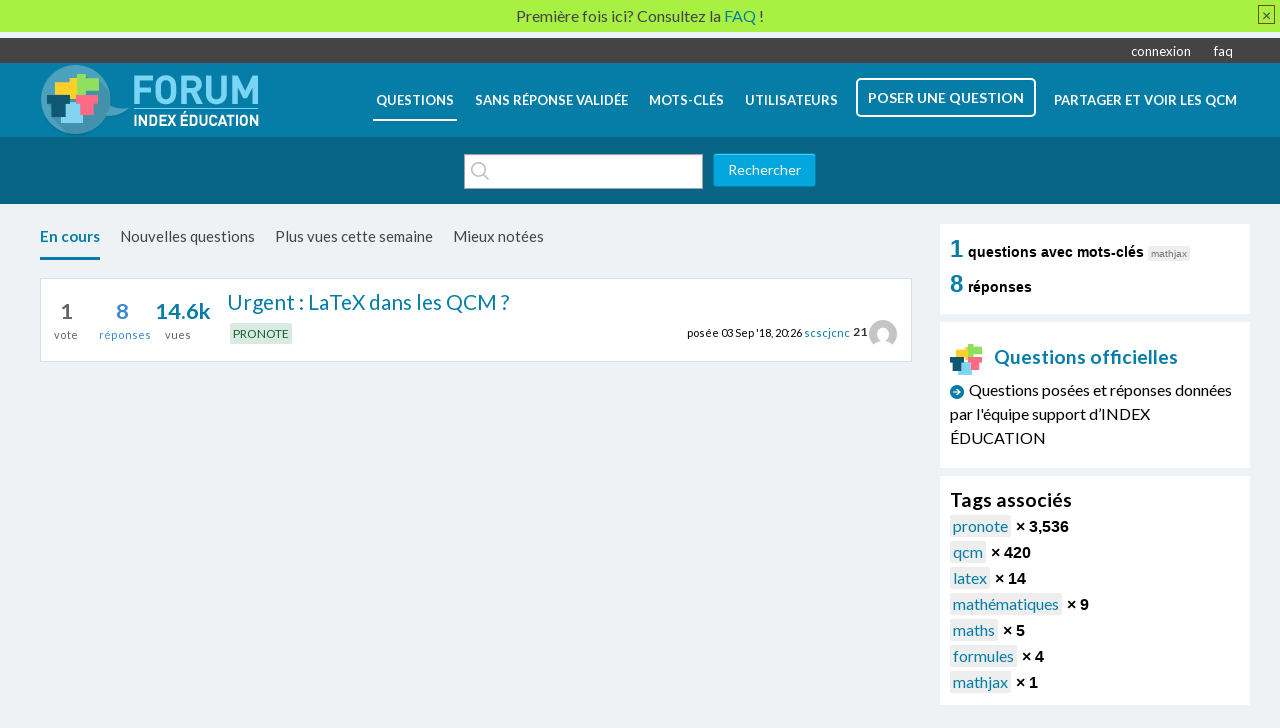

--- FILE ---
content_type: text/html; charset=utf-8
request_url: https://forum.index-education.com/tags/mathjax/?tri%EF%BF%BD%EF%BF%BD%EF%BF%BD%EF%BF%BD%EF%BF%BD%EF%BF%BD%EF%BF%BD%EF%BF%BD%EF%BF%BD%EF%BF%BD%EF%BF%BD%EF%BF%BD%EF%BF%BD%EF%BF%BD%EF%BF%BD%EF%BF%BD%EF%BF%BD%EF%BF%BD%EF%BF%BD%EF%BF%BD%EF%BF%BD%EF%BF%BD%EF%BF%BD%EF%BF%BD%EF%BF%BD%EF%BF%BD%EF%BF%BD%EF%BF%BD%EF%BF%BD%EF%BF%BD%EF%BF%BD%EF%BF%BD%EF%BF%BD%EF%BF%BD%EF%BF%BD%EF%BF%BD%EF%BF%BD%EF%BF%BD%EF%BF%BD%EF%BF%BD%EF%BF%BD%EF%BF%BD%EF%BF%BD%EF%BF%BD%EF%BF%BD%EF%BF%BD%EF%BF%BD%EF%BF%BD%EF%BF%BD%EF%BF%BD%EF%BF%BD%EF%BF%BD%EF%BF%BD%EF%BF%BD=Les%20plus%20vues&tri%EF%BF%BD%EF%BF%BD%EF%BF%BD%EF%BF%BD%EF%BF%BD%EF%BF%BD%EF%BF%BD%EF%BF%BD%EF%BF%BD%EF%BF%BD%EF%BF%BD%EF%BF%BD%EF%BF%BD%EF%BF%BD%EF%BF%BD%EF%BF%BD%EF%BF%BD%EF%BF%BD=Activit%EF%BF%BD%EF%BF%BD%20r%EF%BF%BD%EF%BF%BDcente&tri%EF%BF%BD%EF%BF%BD%EF%BF%BD%EF%BF%BD%EF%BF%BD%EF%BF%BD=Les%20plus%20vues&tri%EF%BF%BD%EF%BF%BD=En%20cours&longueur%20de%20page=15
body_size: 5116
content:
<!DOCTYPE html PUBLIC "-//W3C//DTD XHTML 1.0 Transitional//EN" "http://www.w3.org/TR/xhtml1/DTD/xhtml1-transitional.dtd">
<!-- base_content.html -->

<html xmlns="http://www.w3.org/1999/xhtml">
    <head>
        <title>Questions avec mots-clés mathjax - Forum INDEX-EDUCATION</title>
        <meta name="description" content="Questions and answers about mathjax on Forum PRONOTE, EDT, HYPERPLANNING" />
        <meta name="keywords" content="PRONOTE, EDT, HYPERPLANNING, Forum, Index Education, forum d&#39;entraide, questions PRONOTE, questions EDT, questions HYPERPLANNING" />
        
    <link rel="alternate" type="application/rss+xml" title="RSS" href="/tags/mathjax/?type=rss&amp;tri������������������=Activit%EF%BF%BD%EF%BF%BD%20r%EF%BF%BD%EF%BF%BDcente&amp;tri������=Les%20plus%20vues&amp;tri������������������������������������������������������=Les%20plus%20vues&amp;tri��=En%20cours" />

        <meta http-equiv="Content-Type" content="text/html; charset=UTF-8" />
        
        <link rel="shortcut icon" href="/upfiles/favicon_7cFMolS.png" />
        <link href="/m/default/media/style/style.css" rel="stylesheet" type="text/css" />
        
        <link href="/cstyle.css" rel="stylesheet" type="text/css" />
        
		<link href='https://fonts.googleapis.com/css?family=Lato' rel='stylesheet' type='text/css'>
        <link rel="stylesheet" type="text/css" href="https://ajax.googleapis.com/ajax/libs/jqueryui/1.13.1/themes/smoothness/jquery-ui.css" />
        <!--[if IE 6]>
        <style type="text/css">
        img, div, a { behavior: url(/m/default/media/iepngfix/iepngfix.htc) }
        </style>
        <![endif]-->
        

        <script src="https://www.google.com/jsapi" type="text/javascript"></script>
		<script src="https://www.gstatic.com/charts/loader.js"></script>

		<script src="https://ajax.microsoft.com/ajax/jQuery/jquery-1.4.2.min.js"></script>
        <script src="https://code.jquery.com/ui/1.13.1/jquery-ui.js"></script>
        <script type="text/javascript">
        /*<![CDATA[*/
            var i18nLang = 'fr';
            var appUrl = 'https://forum.index-education.com/'
            var scriptUrl = '/'
            var osqaSkin = 'default';

            var messages = {
                username: '',
                confirm: "Êtes-vous sûr(e) ?",
                yes: "Oui",
                no: "Non",
                message: "Message :",
                cancel: "Annuler",
                close: "Fermer",
                ok: "Ok",
                matching_tags_url: "/mots_cles_similaires/",
                word: "mot",
                words: "mots",
                character: "caractère",
                characters: "caractères"
            }
        /*]]>*/
        </script>


        <script type="text/javascript" src="/m/default/media/js/osqa.main.js"></script>
        
        <style type="text/css">
            body { margin-top:2.4em; }
        </style>
        <script type="text/javascript">
            $(document).ready(function() {
                var element = $('#validate_email_alert');
                element.click(function(){notify.close(true);})
                notify.show();
            });
        </script>
        
        
        
        <link rel="search" type="application/opensearchdescription+xml" href="/opensearch.xml" title="Forum INDEX-EDUCATION Search" />
        
    </head>
    <body>
        <div class="wrapper">
        
        <!-- template header.html -->

<script>
$(document).ready(function() {
	$("#sSubmit").click(function() {
		var timestamp = Math.floor(Date.now() / 1000);
		var codeactuel = $("#icodeTl").val();
		//console.log(codeactuel);
		//console.log(timestamp);
		$("#iCode").val(codeactuel+timestamp);
	});
});
</script>
<div id="header">
	<div class="header-container">
			<div id="top">
				 <a href="/compte/connexion/" >connexion</a>  <a href="/fonctionnement/" >faq</a> 
			</div>
	</div>
	<div id="roof">	 
		<div id="logo">
			<a href="/">
				<img src="/upfiles/logo-forum-index-education_dfzlECL.png" title="retour à la page d'accueil" alt="Forum PRONOTE, EDT, HYPERPLANNING logo"/>
			</a>
		</div>
		<div id="nav">
			<a id="nav_questions" class="on" href="/questions/" >questions</a><a id="nav_unanswered" href="/questions/sans_reponse/" >Sans réponse validée</a><a id="nav_tags" href="/tags/" >mots-clés</a><a id="nav_users" href="/utilisateurs/" >utilisateurs</a>
			<a id="nav_ask" href="/questions/demandez/" class="special">poser une question</a>
			
			<a id="nav_postqcm" href="/compte/connexion/" class="special">Partager et voir les QCM</a>
			

		</div>
  </div>
    <div class="clear"></div>
	<div style="background:#096585; padding:0.7em 0.5em 0em 0.5em">
	<div id="searchBar">
		<form action="/recherche/" method="get">
			<input type='hidden' name='csrfmiddlewaretoken' value='2zkXNPQwEBAfVhiJzLBWbbTd1bpQ1QPe' />
			<div>
				<input type="text" class="searchInput" value="" name="q" id="keywords" />
				<input type="submit" name="Submit" value="Rechercher" class="searchBtn" />
			</div>
		</form>
	</div>
	</div>
</div>
    <div class="clear"></div>


	

<!-- end template header.html -->

        



<div id="wrapper">
    
    
    <div id="room">
        <div id="CALeft">
            

<div class="tabBar">
    
<div class="tabsA"><a href="/tags/mathjax/?tri������������������=Activit%EF%BF%BD%EF%BF%BD%20r%EF%BF%BD%EF%BF%BDcente&amp;tri������=Les%20plus%20vues&amp;tri������������������������������������������������������=Les%20plus%20vues&amp;tri��=En%20cours&amp;trié=En cours" class="on" title="Questions mises à jour le plus récemment">En cours</a><a href="/tags/mathjax/?tri������������������=Activit%EF%BF%BD%EF%BF%BD%20r%EF%BF%BD%EF%BF%BDcente&amp;tri������=Les%20plus%20vues&amp;tri������������������������������������������������������=Les%20plus%20vues&amp;tri��=En%20cours&amp;trié=Activité récente" title="questions les plus récemment posées">Nouvelles questions</a><a href="/tags/mathjax/?tri������������������=Activit%EF%BF%BD%EF%BF%BD%20r%EF%BF%BD%EF%BF%BDcente&amp;tri������=Les%20plus%20vues&amp;tri������������������������������������������������������=Les%20plus%20vues&amp;tri��=En%20cours&amp;trié=Les plus vues" title="questions les plus vues lors des 7 derniers jours">Plus vues cette semaine</a><a href="/tags/mathjax/?tri������������������=Activit%EF%BF%BD%EF%BF%BD%20r%EF%BF%BD%EF%BF%BDcente&amp;tri������=Les%20plus%20vues&amp;tri������������������������������������������������������=Les%20plus%20vues&amp;tri��=En%20cours&amp;trié=les plus votés" title="questions ayant le plus de voix!">Mieux notées</a></div>

</div>
<div id="listA">


    
      
<!--question_list/Item.html-->
<div class="short-summary ">
    <div class="counts">
        <div class="votes">
            <div class="item-count">1</div>
            <div>vote</div>
        </div >
        
        
        
        <div  class="status  answered">
            <div class="item-count">8</div>
        
        
            
            <div>réponses</div>
        </div>
        <div class="views">
             <div class="item-count"><span class="thousand">14.6k</span></div>
             <div>vues</div>
        </div>
    </div>

    <div class="question-summary-wrapper">
        <h2><a title="Bonjour,  En mathématiques, nous sommes très handicapés par le fait qu&#39;il ne soit toujours pas possible d&#39;éditer des formules LaTeX dans les QCM de Pronote. Aussi, les QCM sont inutilisables dans notre matière. C&#39;est bien dommage ! (Pourtant, des implémentations HTML/Javascript très légères existent..." href="/questions/1328/urgent-latex-dans-les-qcm">Urgent : LaTeX dans les QCM ?</a></h2>
        
        <table style="width:100%">
          <tr>
		  	<td>
				
					
										<a class="tag-link-PRONOTE" href="/tags/pronote/" title="voir les questions ayant des mots-clés 'PRONOTE'" rel="tag">PRONOTE</a>
					
				
			</td>
            <td style="text-align:right; font-size:11px">
                    posée <span class="relativetime" title="sep. 3, 2018, 8:26 après-midi">03 Sep '18, 20:26</span>
                    <a href="/utilisateurs/464/scscjcnc">scscjcnc</a><span class="score" title="21 réputation">21</span>
<div class="avatar" style="background-image: url(https://secure.gravatar.com/avatar/e37b6776904f60e5dcc854ab99dabc2e?s=28&amp;d=mm&amp;r=g);background-position: 50% 50%;  height: 28px;width: 28px;background-size: cover; display: inline-block;vertical-align: middle; margin: 0 5px 0 0;"></div>
            </td>

          </tr>
        </table> 


    </div>

</div>
    
</div>


        </div>
        <div id="CARight">
            
    <!--question_list/count.html--><div class="boxC"><div class="questions-count">
        1<span style="color:black;font-size:14px;margin-left:5px">questions avec mots-clés <span class="tag">mathjax </span></span></div><div class="questions-count">
        8<span style="color:black;font-size:14px;margin-left:5px">réponses</span></div></div>
<!--END question_list/count.html-->
    
<div id="sidebar-upper" class="boxC">
    <div class="body">
        <div class="body">
        <p><a href="/questions/questionsupport/"></a></p><h3><a href="/questions/questionsupport/"><img src="/m/default/media/images/badge-officiel-32.png" style="vertical-align:middle; margin-right:0.6em">Questions officielles</a></h3>
<img src="/m/default/media/images/arrow-right-blue.png" style="vertical-align:middle; margin-right:0.3em">Questions posées et réponses données par l'équipe support d’INDEX ÉDUCATION<p></p>
     </div>
     </div>
</div>


    






    

    



    <div class="boxC">
        <h3 class="subtitle">Tags associés</h3>
        <div class="tags" id="recent-tags">
            
                <a rel="tag" class="tag-link-pronote" title="voir les questions avec le mot-clé 'pronote'"  href="/tags/pronote/">pronote</a>
                <span class="tag-number">&#215; 3,536</span>
                <br />
            
                <a rel="tag" class="tag-link-qcm" title="voir les questions avec le mot-clé 'qcm'"  href="/tags/qcm/">qcm</a>
                <span class="tag-number">&#215; 420</span>
                <br />
            
                <a rel="tag" class="tag-link-latex" title="voir les questions avec le mot-clé 'latex'"  href="/tags/latex/">latex</a>
                <span class="tag-number">&#215; 14</span>
                <br />
            
                <a rel="tag" class="tag-link-mathématiques" title="voir les questions avec le mot-clé 'mathématiques'"  href="/tags/math%C3%A9matiques/">mathématiques</a>
                <span class="tag-number">&#215; 9</span>
                <br />
            
                <a rel="tag" class="tag-link-maths" title="voir les questions avec le mot-clé 'maths'"  href="/tags/maths/">maths</a>
                <span class="tag-number">&#215; 5</span>
                <br />
            
                <a rel="tag" class="tag-link-formules" title="voir les questions avec le mot-clé 'formules'"  href="/tags/formules/">formules</a>
                <span class="tag-number">&#215; 4</span>
                <br />
            
                <a rel="tag" class="tag-link-mathjax" title="voir les questions avec le mot-clé 'mathjax'"  href="/tags/mathjax/">mathjax</a>
                <span class="tag-number">&#215; 1</span>
                <br />
            
        </div>
    </div>




        </div>
        <div id="tail" style="clear:both;">
            
    <div class="pager"></div>
    <div class="pagesize"><div class="paginator"><span class="text">messages par page</span><span class="curr">15</span><span class="page"><a href="/tags/mathjax/?tri������������������=Activit%EF%BF%BD%EF%BF%BD%20r%EF%BF%BD%EF%BF%BDcente&amp;tri������=Les%20plus%20vues&amp;tri������������������������������������������������������=Les%20plus%20vues&amp;tri��=En%20cours&amp;trié=En cours&amp;longueur de page=30">30</a></span><span class="page"><a href="/tags/mathjax/?tri������������������=Activit%EF%BF%BD%EF%BF%BD%20r%EF%BF%BD%EF%BF%BDcente&amp;tri������=Les%20plus%20vues&amp;tri������������������������������������������������������=Les%20plus%20vues&amp;tri��=En%20cours&amp;trié=En cours&amp;longueur de page=50">50</a></span></div></div>

        </div>
    </div>
    <div class="spacer3"></div>
</div>

        </div>
		
		        
            <div id="ground">
                


<div>
    <div class="footerLinks" >
         <a href="/cgu/" >Mentions légales et Conditions générales d'utilisation</a> <span class="link-separator"> |</span> <a href="/cookies/" >Utilisation des cookies</a> <span class="link-separator"> |</span> <a href="/confidentialite/" >Politique de confidentialité</a> <span class="link-separator"> |</span> <a href="/fonctionnement/" >FAQ</a> <span class="link-separator"> |</span> <a href="/contact/?next=%2Ftags%2Fmathjax%2F" >Contact</a> 
    </div>
  <p>
     <!--<a href="http://osqa.net" target="_blank" title="OSQA Development Build (None)">
        powered by OSQA
     </a>-->
  </p>
</div>
 <!--<div id="licenseLogo">
  <a rel="license" href="http://creativecommons.org/licenses/by-sa/3.0/">
            <img src="/m/default/media/images/by-sa-88x31.png" title="Creative Commons: Attribution - Share Alike" alt="cc-by-sa" width="88" height="31" />
  </a>
 </div>-->


            </div>
        
        
        
        

        <!-- Put all elements with fixed position here, IE6 fixed position fix: http://ryanfait.com/position-fixed-ie6/ -->
        <div class="notify" style="display:none">
            
                
                    
                          <p class="darkred">Première fois ici? Consultez la <a href="/faq/">FAQ</a> !</p>
                    
                
            
            <a id="close-notify" onclick="notify.close(true)">&#215;</a>
        </div>
    </body>
</html>
<!-- end template base_content.html -->


--- FILE ---
content_type: text/css; charset=utf-8
request_url: https://forum.index-education.com/m/default/media/style/style.css
body_size: 17003
content:
@import "jquery.autocomplete.css";
@import url('https://fonts.googleapis.com/css?family=Lato:400,700');

body {
    /*overflow-y: scroll;
    height: 100%; */
    background: none repeat scroll 0 0 #eef2f4;
    color: #000000;
	font-family: 'Lato', sans-serif;
    font-size: 1em;
    line-height: 150%;
	font-weight:500;
    margin: 0;
    padding: 0;
}

div {
    margin: 0 auto;
    padding: 0;
}

h1, h2, h3, ul, li, form, img, p {
    border: medium none;
    margin: 0;
    padding: 0;
}

label {
    vertical-align: middle;
}

.login label {
    display: block;
}

.login .form-row-vertical {
    margin-bottom: 8px;
}

hr {
    border-color: #CCCCCE -moz-use-text-color -moz-use-text-color;
    border-right: medium none;
    border-style: dashed none none;
    border-width: 1px medium medium;
}


p {
    font-size: 0.813em;
    line-height: 140%;
    margin-bottom: 13px;
}

a {
    color: #067da6;
    text-decoration: none;
}

.clear {
  clear: both;
  width: 0px;
  height: 0px;
}

.badges a {
    color: #763333;
    text-decoration: underline;
}

a:hover {
    text-decoration: underline;
}

.tright {
    text-align: right;
}

.spacer3 {
    clear: both;
    height: 0px;
    line-height: 30px;
    visibility: hidden;
}

h1 {
    font-size: 1.8em;
    padding: 5px 0;
    line-height: 110%;
    overflow: hidden;
}

h2 {
    font-size: 1.4em;
    padding: 3px 0;
    line-height: 110%;
}

h3 {
    font-size: 120%;
    padding: 3px 0;
    line-height: 110%;
}

ul {
    list-style: disc outside none;
    margin-bottom: 1em;
    margin-left: 20px;
    padding-left: 0;
}

ol {
    list-style: decimal outside none;
    margin-bottom: 1em;
    margin-left: 30px;
    padding-left: 0;
}

td ul {
    vertical-align: middle;
}

li input {
    margin: 3px 3px 4px;
}

pre {
    background-color: #F5F5F5;
    font-family: Consolas, Monaco, Liberation Mono, Lucida Console, Monospace;
    font-size: 90%;
    margin-bottom: 10px;
    overflow: auto;
    padding-left: 5px;
    padding-top: 5px;
    width: 580px;
    white-space: pre-wrap;
}

code {
    font-family: Consolas, Monaco, Liberation Mono, Lucida Console, Monospace;
    font-size: 90%;
    white-space: pre-wrap;
}

blockquote {
    background-color: #F5F5F5;
    margin-bottom: 10px;
    margin-right: 15px;
    padding: 10px 0 1px 10px;
    max-width: 650px;
}

blockquote blockquote {
    margin: 0;
    padding: 0;
}

/*//////////////////////BOUTONS/////////////*/

input[type="submit"], input[type="button"], button, .button, .btn, [class*="btn-"] {
    background-color: transparent;
    border: 1px solid transparent;
    border-radius: 3px;
    box-sizing: border-box;
    cursor: pointer;
    display: inline-block;
    font-family: inherit;
    font-weight: 400;
    line-height: 1;
    min-height: 2.46154em;
    outline: medium none;
    padding: 0.615385em 1em;
    position: relative;
    text-align: center;
    text-decoration: none;
    transition: all 0.3s ease-in 0s;
    vertical-align: middle;
}
input[type="submit"]:hover, input[type="button"]:hover, button:hover, .button:hover, .btn:hover, [class*="btn-"]:hover, input[type="submit"]:focus, input[type="button"]:focus, button:focus, .button:focus, .btn:focus, [class*="btn-"]:focus {
    outline: medium none;
    text-decoration: none;
    transition: all 0.3s ease-in-out 0s;
}
input[type="submit"][disabled], input[type="button"][disabled], button[disabled], .button[disabled], .btn[disabled], [class*="btn-"][disabled], input._disabled[type="submit"], input._disabled[type="button"], button._disabled, .button._disabled, .btn._disabled, ._disabled[class*="btn-"] {
    box-shadow: none;
    cursor: default;
    opacity: 1;
    pointer-events: none;
}
input[type="submit"][disabled]:hover, input[type="button"][disabled]:hover, button[disabled]:hover, .button[disabled]:hover, .btn[disabled]:hover, [class*="btn-"][disabled]:hover, input._disabled[type="submit"]:hover, input._disabled[type="button"]:hover, button._disabled:hover, .button._disabled:hover, .btn._disabled:hover, ._disabled[class*="btn-"]:hover {
    box-shadow: none;
    cursor: default;
}
input[type="submit"], input[type="button"], button, .button, a.button, a.button:visited, .btn {
    background-color: #03a7dd;
    border-color: #0281ab;
    box-shadow: 0 1px 0 #49d0fd inset;
    color: #fff;
}
input[type="submit"]:hover, input[type="button"]:hover, button:hover, .button:hover, a.button:hover, a.button:visited:hover, .btn:hover, input[type="submit"]:focus, input[type="button"]:focus, button:focus, .button:focus, a.button:focus, a.button:visited:focus, .btn:focus {
    background-color: #0281ab;
    border-color: #025b78;
    box-shadow: 0 1px 0 #17c3fc inset;
    color: rgba(255, 255, 255, 0.9);
}
input[type="submit"][disabled], input[type="button"][disabled], button[disabled], .button[disabled], a.button[disabled], a.button[disabled]:visited, .btn[disabled], input._disabled[type="submit"], input._disabled[type="button"], button._disabled, .button._disabled, a.button._disabled, a.button._disabled:visited, .btn._disabled {
    background-color: #bbd1d8;
    border-color: #aac6cf;
    color: #fff;
}
input.btn-secondary[type="submit"], input.btn-secondary[type="button"], button.btn-secondary, .btn-secondary, .privacy-switch-btn {
    background-color: #e1ecf4;
    border-color: #96bdd9;
    box-shadow: 0 1px 0 #f4f8fb inset;
    color: #39739d;
}
input.btn-secondary[type="submit"]:hover, input.btn-secondary[type="button"]:hover, button.btn-secondary:hover, .btn-secondary:hover, input.btn-secondary[type="submit"]:focus, input.btn-secondary[type="button"]:focus, button.btn-secondary:focus, .btn-secondary:focus {
    background-color: #bcd4e6;
    border-color: #4c8dbd;
    box-shadow: 0 1px 0 #e1ecf4 inset;
    color: #2c5777;
}
input.btn-secondary[type="submit"][disabled], input.btn-secondary[type="button"][disabled], button.btn-secondary[disabled], .btn-secondary[disabled], input.btn-secondary._disabled[type="submit"], input.btn-secondary._disabled[type="button"], button.btn-secondary._disabled, .btn-secondary._disabled {
    background-color: #f6f7f9;
    border-color: #d8dee3;
    color: #9dadb9;
}
input.btn-outlined[type="submit"], input.btn-outlined[type="button"], button.btn-outlined, .btn-outlined {
    background-color: rgba(2, 129, 171, 0);
    border-color: #03a7dd;
    box-shadow: none;
    color: #0281ab;
}
input.btn-outlined[type="submit"]:hover, input.btn-outlined[type="button"]:hover, button.btn-outlined:hover, .btn-outlined:hover, input.btn-outlined[type="submit"]:focus, input.btn-outlined[type="button"]:focus, button.btn-outlined:focus, .btn-outlined:focus {
    background-color: #c7f1fe;
    border-color: #0281ab;
    box-shadow: none;
    color: #025b78;
}
input.btn-outlined[type="submit"][disabled], input.btn-outlined[type="button"][disabled], button.btn-outlined[disabled], .btn-outlined[disabled], input.btn-outlined._disabled[type="submit"], input.btn-outlined._disabled[type="button"], button.btn-outlined._disabled, .btn-outlined._disabled {
    background-color: #e2e3e3;
    border-color: #c8c9ca;
    color: #949799;
}
input.btn-outlined.-warning[type="submit"], input.btn-outlined.-warning[type="button"], button.btn-outlined.-warning, .btn-outlined.-warning {
    background-color: rgba(242, 59, 20, 0);
    border-color: #f56344;
    color: #f23b14;
}
input.btn-outlined.-warning[type="submit"]:hover, input.btn-outlined.-warning[type="button"]:hover, button.btn-outlined.-warning:hover, .btn-outlined.-warning:hover, input.btn-outlined.-warning[type="submit"]:focus, input.btn-outlined.-warning[type="button"]:focus, button.btn-outlined.-warning:focus, .btn-outlined.-warning:focus {
    background-color: #fef0ed;
    border-color: #f23b14;
    color: #c82c0b;
}
input.btn-outlined.-warning[type="submit"][disabled], input.btn-outlined.-warning[type="button"][disabled], button.btn-outlined.-warning[disabled], .btn-outlined.-warning[disabled], input.btn-outlined.-warning._disabled[type="submit"], input.btn-outlined.-warning._disabled[type="button"], button.btn-outlined.-warning._disabled, .btn-outlined.-warning._disabled {
    background-color: #f6f6f6;
    border-color: #dcdcdc;
    color: #a9a9a9;
}
input.btn-outlined.white[type="submit"], input.btn-outlined.white[type="button"], button.btn-outlined.white, .btn-outlined.white, input.btn-outlined.-white[type="submit"], input.btn-outlined.-white[type="button"], button.btn-outlined.-white, .btn-outlined.-white {
    background-color: rgba(255, 255, 255, 0);
    border-color: #fff;
    color: #fff;
}
input.btn-outlined.white[type="submit"]:hover, input.btn-outlined.white[type="button"]:hover, button.btn-outlined.white:hover, .btn-outlined.white:hover, input.btn-outlined.-white[type="submit"]:hover, input.btn-outlined.-white[type="button"]:hover, button.btn-outlined.-white:hover, .btn-outlined.-white:hover, input.btn-outlined.white[type="submit"]:focus, input.btn-outlined.white[type="button"]:focus, button.btn-outlined.white:focus, .btn-outlined.white:focus, input.btn-outlined.-white[type="submit"]:focus, input.btn-outlined.-white[type="button"]:focus, button.btn-outlined.-white:focus, .btn-outlined.-white:focus {
    background-color: rgba(255, 255, 255, 0.1);
    border-color: rgba(255, 255, 255, 0.6);
    color: rgba(255, 255, 255, 0.95);
}
input.btn-outlined.white[type="submit"][disabled], input.btn-outlined.white[type="button"][disabled], button.btn-outlined.white[disabled], .btn-outlined.white[disabled], input.btn-outlined.-white[type="submit"][disabled], input.btn-outlined.-white[type="button"][disabled], button.btn-outlined.-white[disabled], .btn-outlined.-white[disabled], input.btn-outlined.white._disabled[type="submit"], input.btn-outlined.white._disabled[type="button"], button.btn-outlined.white._disabled, .btn-outlined.white._disabled, input.btn-outlined.-white._disabled[type="submit"], input.btn-outlined.-white._disabled[type="button"], button.btn-outlined.-white._disabled, .btn-outlined.-white._disabled {
    opacity: 0.5;
}
input.btn-clear[type="submit"], input.btn-clear[type="button"], button.btn-clear, .btn-clear {
    background-color: rgba(2, 129, 171, 0);
    border-color: rgba(2, 129, 171, 0);
    box-shadow: none;
    color: #0281ab;
}
input.btn-clear[type="submit"]:hover, input.btn-clear[type="button"]:hover, button.btn-clear:hover, .btn-clear:hover, input.btn-clear[type="submit"]:focus, input.btn-clear[type="button"]:focus, button.btn-clear:focus, .btn-clear:focus {
    background-color: #c7f1fe;
    border-color: #c7f1fe;
    box-shadow: none;
    color: #025b78;
}
input.btn-clear[type="submit"][disabled], input.btn-clear[type="button"][disabled], button.btn-clear[disabled], .btn-clear[disabled], input.btn-clear._disabled[type="submit"], input.btn-clear._disabled[type="button"], button.btn-clear._disabled, .btn-clear._disabled {
    background-color: #e2e3e3;
    border-color: #e2e3e3;
    color: #949799;
}
input.btn-clear.-warning[type="submit"], input.btn-clear.-warning[type="button"], button.btn-clear.-warning, .btn-clear.-warning {
    background-color: rgba(242, 59, 20, 0);
    border-color: rgba(242, 59, 20, 0);
    color: #f23b14;
}
input.btn-clear.-warning[type="submit"]:hover, input.btn-clear.-warning[type="button"]:hover, button.btn-clear.-warning:hover, .btn-clear.-warning:hover, input.btn-clear.-warning[type="submit"]:focus, input.btn-clear.-warning[type="button"]:focus, button.btn-clear.-warning:focus, .btn-clear.-warning:focus {
    background-color: #fef0ed;
    border-color: #fef0ed;
    color: #c82c0b;
}
input.btn-clear.-warning[type="submit"][disabled], input.btn-clear.-warning[type="button"][disabled], button.btn-clear.-warning[disabled], .btn-clear.-warning[disabled], input.btn-clear.-warning._disabled[type="submit"], input.btn-clear.-warning._disabled[type="button"], button.btn-clear.-warning._disabled, .btn-clear.-warning._disabled {
    background-color: #f6f6f6;
    border-color: #f6f6f6;
    color: #a9a9a9;
}
input.btn-clear.white[type="submit"], input.btn-clear.white[type="button"], button.btn-clear.white, .btn-clear.white, input.btn-clear.-white[type="submit"], input.btn-clear.-white[type="button"], button.btn-clear.-white, .btn-clear.-white {
    background-color: rgba(255, 255, 255, 0);
    border-color: transparent;
    color: #fff;
}
input.btn-clear.white[type="submit"]:hover, input.btn-clear.white[type="button"]:hover, button.btn-clear.white:hover, .btn-clear.white:hover, input.btn-clear.-white[type="submit"]:hover, input.btn-clear.-white[type="button"]:hover, button.btn-clear.-white:hover, .btn-clear.-white:hover, input.btn-clear.white[type="submit"]:focus, input.btn-clear.white[type="button"]:focus, button.btn-clear.white:focus, .btn-clear.white:focus, input.btn-clear.-white[type="submit"]:focus, input.btn-clear.-white[type="button"]:focus, button.btn-clear.-white:focus, .btn-clear.-white:focus {
    background-color: rgba(255, 255, 255, 0.05);
    border-color: transparent;
    color: rgba(255, 255, 255, 0.95);
}
input.btn-clear.white[type="submit"][disabled], input.btn-clear.white[type="button"][disabled], button.btn-clear.white[disabled], .btn-clear.white[disabled], input.btn-clear.-white[type="submit"][disabled], input.btn-clear.-white[type="button"][disabled], button.btn-clear.-white[disabled], .btn-clear.-white[disabled], input.btn-clear.white._disabled[type="submit"], input.btn-clear.white._disabled[type="button"], button.btn-clear.white._disabled, .btn-clear.white._disabled, input.btn-clear.-white._disabled[type="submit"], input.btn-clear.-white._disabled[type="button"], button.btn-clear.-white._disabled, .btn-clear.-white._disabled {
    opacity: 0.5;
}
input.btn-confirm[type="submit"], input.btn-confirm[type="button"], button.btn-confirm, .btn-confirm {
    background-color: #8fc77e;
    border-color: #70b85a;
    box-shadow: 0 1px 0 #cde6c5 inset;
    color: #fff;
}
input.btn-confirm[type="submit"]:hover, input.btn-confirm[type="button"]:hover, button.btn-confirm:hover, .btn-confirm:hover, input.btn-confirm[type="submit"]:focus, input.btn-confirm[type="button"]:focus, button.btn-confirm:focus, .btn-confirm:focus {
    background-color: #70b85a;
    border-color: #589b44;
    box-shadow: 0 1px 0 #aed6a2 inset;
    color: #fff;
}
input.btn-confirm[type="submit"][disabled], input.btn-confirm[type="button"][disabled], button.btn-confirm[disabled], .btn-confirm[disabled], input.btn-confirm._disabled[type="submit"], input.btn-confirm._disabled[type="button"], button.btn-confirm._disabled, .btn-confirm._disabled {
    background-color: #edf2ec;
    border-color: #e0e6de;
    color: #c5d1c1;
}
input.btn-warning[type="submit"], input.btn-warning[type="button"], button.btn-warning, .btn-warning {
    background-color: #f56344;
    border-color: #c82c0b;
    box-shadow: 0 1px 0 #fab4a5 inset;
    color: #fff;
}
input.btn-warning[type="submit"]:hover, input.btn-warning[type="button"]:hover, button.btn-warning:hover, .btn-warning:hover, input.btn-warning[type="submit"]:focus, input.btn-warning[type="button"]:focus, button.btn-warning:focus, .btn-warning:focus {
    background-color: #f23b14;
    border-color: #982208;
    box-shadow: 0 1px 0 #f56344 inset;
    color: #fff;
}
input.btn-warning[type="submit"][disabled], input.btn-warning[type="button"][disabled], button.btn-warning[disabled], .btn-warning[disabled], input.btn-warning._disabled[type="submit"], input.btn-warning._disabled[type="button"], button.btn-warning._disabled, .btn-warning._disabled {
    background-color: #e7ab9f;
    border-color: #dbb3ab;
    color: #fff;
}
input.btn-icon[type="submit"], input.btn-icon[type="button"], button.btn-icon, .btn-icon {
    background-color: transparent;
    border-color: transparent;
    box-shadow: none;
    color: inherit;
    padding: 0;
}
input.btn-icon[type="submit"]:hover, input.btn-icon[type="button"]:hover, button.btn-icon:hover, .btn-icon:hover, input.btn-icon[type="submit"]:focus, input.btn-icon[type="button"]:focus, button.btn-icon:focus, .btn-icon:focus {
    background-color: transparent;
    border-color: transparent;
    box-shadow: none;
    color: inherit;
}
input.btn-icon.-gray[type="submit"], input.btn-icon.-gray[type="button"], button.btn-icon.-gray, .btn-icon.-gray {
    background-color: #eff0f1;
    border-color: #b9bdc1;
    color: #848a91;
}
input.btn-icon.-gray[type="submit"]:hover, input.btn-icon.-gray[type="button"]:hover, button.btn-icon.-gray:hover, .btn-icon.-gray:hover, input.btn-icon.-gray[type="submit"]:focus, input.btn-icon.-gray[type="button"]:focus, button.btn-icon.-gray:focus, .btn-icon.-gray:focus {
    background-color: #d4d7d9;
    border-color: #9ea4a9;
    color: #6a7177;
}
input.loading[type="submit"], input.loading[type="button"], button.loading, .button.loading, a.button.loading, a.button.loading:visited, .btn.loading, .btn.loading:visited, .btn-secondary.loading, .btn-outlined.loading, .btn-clear.loading, .btn-confirm.loading, .btn-warning.loading, .btn-icon.loading {
    pointer-events: none;
}
input.loading[type="submit"]::before, input.loading[type="button"]::before, button.loading::before, .button.loading::before, a.button.loading::before, a.button.loading:visited::before, .btn.loading::before, .btn.loading:visited::before, .btn-secondary.loading::before, .btn-outlined.loading::before, .btn-clear.loading::before, .btn-confirm.loading::before, .btn-warning.loading::before, .btn-icon.loading::before {
    content: "";
    float: left;
    left: -4px;
}
.btn-secondaryinput.loading[type="submit"]::before, .btn-secondaryinput.loading[type="button"]::before, .btn-secondarybutton.loading::before, .btn-secondary.button.loading::before, .btn-secondarya.button.loading::before, .btn-secondarya.button.loading:visited::before, .btn-secondary.btn.loading::before, .btn-secondary.btn.loading:visited::before, .btn-secondary.btn-secondary.loading::before, .btn-secondary.btn-outlined.loading::before, .btn-secondary.btn-clear.loading::before, .btn-secondary.btn-confirm.loading::before, .btn-secondary.btn-warning.loading::before, .btn-secondary.btn-icon.loading::before, .btn-outlinedinput.loading[type="submit"]::before, .btn-outlinedinput.loading[type="button"]::before, .btn-outlinedbutton.loading::before, .btn-outlined.button.loading::before, .btn-outlineda.button.loading::before, .btn-outlineda.button.loading:visited::before, .btn-outlined.btn.loading::before, .btn-outlined.btn.loading:visited::before, .btn-outlined.btn-secondary.loading::before, .btn-outlined.btn-outlined.loading::before, .btn-outlined.btn-clear.loading::before, .btn-outlined.btn-confirm.loading::before, .btn-outlined.btn-warning.loading::before, .btn-outlined.btn-icon.loading::before, .btn-clearinput.loading[type="submit"]::before, .btn-clearinput.loading[type="button"]::before, .btn-clearbutton.loading::before, .btn-clear.button.loading::before, .btn-cleara.button.loading::before, .btn-cleara.button.loading:visited::before, .btn-clear.btn.loading::before, .btn-clear.btn.loading:visited::before, .btn-clear.btn-secondary.loading::before, .btn-clear.btn-outlined.loading::before, .btn-clear.btn-clear.loading::before, .btn-clear.btn-confirm.loading::before, .btn-clear.btn-warning.loading::before, .btn-clear.btn-icon.loading::before {
    border-color: #bcd4e6 #bcd4e6 #bcd4e6 #71a5cb;
}
input._block[type="submit"], input._block[type="button"], button._block, .button._block, .btn._block, ._block[class*="btn-"] {
    display: block;
    margin-bottom: 0.5em;
    width: 100%;
}
input._block[type="submit"] + input._block[type="submit"], input._block[type="submit"] + input._block[type="button"], input._block[type="submit"] + button._block, input._block[type="submit"] + .button._block, input._block[type="submit"] + .btn._block, input._block[type="submit"] + ._block[class*="btn-"], input._block[type="button"] + input._block[type="submit"], input._block[type="button"] + input._block[type="button"], input._block[type="button"] + button._block, input._block[type="button"] + .button._block, input._block[type="button"] + .btn._block, input._block[type="button"] + ._block[class*="btn-"], button._block + input._block[type="submit"], button._block + input._block[type="button"], button._block + button._block, button._block + .button._block, button._block + .btn._block, button._block + ._block[class*="btn-"], .button._block + input._block[type="submit"], .button._block + input._block[type="button"], .button._block + button._block, .button._block + .button._block, .button._block + .btn._block, .button._block + ._block[class*="btn-"], .btn._block + input._block[type="submit"], .btn._block + input._block[type="button"], .btn._block + button._block, .btn._block + .button._block, .btn._block + .btn._block, .btn._block + ._block[class*="btn-"], ._block[class*="btn-"] + input._block[type="submit"], ._block[class*="btn-"] + input._block[type="button"], ._block[class*="btn-"] + button._block, ._block[class*="btn-"] + .button._block, ._block[class*="btn-"] + .btn._block, ._block[class*="btn-"] + ._block[class*="btn-"] {
    margin-left: 0;
}
input._hide[type="submit"], input._hide[type="button"], button._hide, .button._hide, .btn._hide, ._hide[class*="btn-"] {
    display: none;
}
input._show[type="submit"], input._show[type="button"], button._show, .button._show, .btn._show, ._show[class*="btn-"] {
    display: inline-block;
}
input._xlarge[type="submit"], input._xlarge[type="button"], button._xlarge, .button._xlarge, .btn._xlarge, ._xlarge[class*="btn-"] {
    font-size: 1.5em;
}
input._large[type="submit"], input._large[type="button"], button._large, .button._large, .btn._large, ._large[class*="btn-"] {
    font-size: 1.125em;
    padding-left: 2em;
    padding-right: 2em;
}
input._medium[type="submit"], input._medium[type="button"], button._medium, .button._medium, .btn._medium, ._medium[class*="btn-"] {
    font-size: 0.938em;
}
input._small[type="submit"], input._small[type="button"], button._small, .button._small, .btn._small, ._small[class*="btn-"] {
    font-size: 0.75em;
}
input._left[type="submit"], input._left[type="button"], button._left, .button._left, .btn._left, ._left[class*="btn-"] {
    float: left;
}
input._right[type="submit"], input._right[type="button"], button._right, .button._right, .btn._right, ._right[class*="btn-"] {
    float: right;
    margin-right: 2px;
}
input._right[type="submit"]:first-of-type, input._right[type="button"]:first-of-type, button._right:first-of-type, .button._right:first-of-type, .btn._right:first-of-type, ._right[class*="btn-"]:first-of-type {
    margin-right: 0;
}
select, input, button, .button, a.button:link, .btn, [class*="btn-"] {
    font-size: 100%;
}
 input[type="number"], input[type="email"], input[type="url"], input[type="search"], input[type="tel"], input[type="datetime"] {
	border: 1px solid #a4a4a4;
    box-shadow: 0 1px 2px #eff0f1 inset, 0 0 0 #fff;
    color: #6a737c;
    font-family: Arial,"Helvetica Neue",Helvetica,sans-serif !important;
    font-size: 0.813em;
    height: 30px;
    line-height: 1.5;
    margin: 10px 2px 0 20px;
    padding-bottom: 2px !important;
    padding-left: 24px !important;
    padding-right: 5px;
    padding-top: 1px !important;
    transition: all 0.15s ease-in-out 0s;
    width: 194px;
}


input[type="text"], input[type="password"] {
	border: 1px solid #a4a4a4;
    box-shadow: 0 1px 2px #eff0f1 inset, 0 0 0 #fff;
    color: #6a737c;
    font-family: Arial,"Helvetica Neue",Helvetica,sans-serif !important;
    font-size: 0.813em;
    height: 30px;
    line-height: 1.5;
    padding-bottom: 2px !important;
    padding-right: 5px;
	padding-left: 5px;
    padding-top: 1px !important;
    transition: all 0.15s ease-in-out 0s;
    width: 194px;
}

input[type="text"]:hover, input[type="password"]:hover, input[type="number"]:hover, input[type="email"]:hover, input[type="url"]:hover, input[type="search"]:hover, input[type="tel"]:hover, input[type="datetime"]:hover, input[type="text"]:hover {
	background-color: #fff;
	border-color: rgba(0, 149, 255, 0.5);
	box-shadow: 0 1px 2px #e4e6e8 inset, 0 0 2px rgba(0, 119, 204, 0.1);
}

input[type="text"]:focus, input[type="password"]:focus, input[type="number"]:focus, input[type="email"]:focus, input[type="url"]:focus, input[type="search"]:focus, input[type="tel"]:focus, input[type="datetime"]:focus, input[type="text"]:focus {
	background-color: #fff;
    border-color: #0095ff;
    box-shadow: 0 2px 2px #fafafb inset, 0 0 5px rgba(0, 119, 204, 0.5);
    color: #3b4045;
    outline: 0 none;
}


input[type="text"][disabled], input[type="password"][disabled], input[type="number"][disabled], input[type="email"][disabled], input[type="url"][disabled], input[type="search"][disabled], input[type="tel"][disabled], input[type="datetime"][disabled], textarea[disabled] {
    background: rgba(172, 176, 181, 0.1) none repeat scroll 0 0;
    cursor: not-allowed;
}
textarea.custom-reason-text {
    width: 600px;
}
input {
    margin: 5px 0;
}
input[type="checkbox"], input[type="radio"] {
    border: medium none;
    margin-right: 5px;
}

/*//////////////////////FIN BOUTONS/////////////*/

.form-submit {
    display: block;
    padding: 10px 0 15px;
}
.form-submit input:hover {
    cursor: pointer;
}
.form-submit input:active {
    position: relative;
    top: 1px;
}
.double-input::before, .double-input::after {
    content: "";
    display: table;
}
.double-input::after {
    clear: both;
}
.double-input input[type="text"], .double-input input[type="password"], .double-input input[type="email"], .double-input .separator {
    display: inline-block;
    float: left;
    max-width: 155px;
    width: auto;
}
.double-input .separator {
    background: #eee none repeat scroll 0 0;
    border-bottom: 1px solid #ccc;
    border-top: 1px solid #ccc;
    color: #888;
    font-size: 0.813em;
    margin: 5px 0;
    min-width: 12px;
    padding: 8px 10px;
    text-align: center;
}
.double-input.disabled {
    cursor: not-allowed;
    opacity: 0.4;
    pointer-events: none;
}

#wrapper, #announcement {
    margin: auto;
    padding: 0;
    width: 1200px;
	min-height:450px
}

#roof {
    width: 1200px;
}

#room {
    background-color: #eef2f4;
    border-bottom: 1px solid #d2d2d2;
    padding: 10px 0 50px 0;
}

#CALeft {
    float: left;
    position: relative;
    width: 870px;
}

#CARight {
    float: right;
    width: 290px;
	padding:10px;
	border-radius:5px;
}

#CAFull {
    float: left;
    width: 1180px;
	background:#fff;
	padding:1.5em;
	border-radius:5px
}

#ground {
    background: none repeat scroll 0 0 #444;
    padding: 0.7em 0em;
    text-align: center;
    width: 100%;
	color:#fff;

}

#ground a {
	color:#fff
}

#header {
	background:#067da6;
	width:100%;
	margin:0 auto;
	float:left;

}

.header-container {
	background-color:#444;
	float:left;
	width:100%;
	margin:0 auto;
	position:fixed;
	z-index:10000
}

#top {
    padding-right: 15px;
    width: auto;
    max-width: 1200px;
	text-align:right;
}

#top a {
    color: #fff;
    font-size: 0.813em;
    height: 30px;
    margin-left: 20px;
    text-align: right;
    text-decoration: none;
}

#top .score, .badgecount {
    color: #d7d7d7;
}

#logo {
    float: left;
    padding: 0px 0 0;
}

#logo img {
max-width:250px
}


#nav a {
    background-color: none;
    border-bottom:2px solid white;
	text-transform:uppercase;
    color: #fff;
    display: block;
    float: left;
    font-size: 0.813em;
    font-weight: 600;
    height: 25px;
    line-height: 25px;
    margin-left: 15px;
	margin-top:10px;
    padding: 0 3px 10px 3px;
    text-decoration: none;
}

#nav a:first-child {
    margin-left: 0px;
}

#nav a:hover {
    border-bottom:2px solid white;
	padding-bottom:6px;
}

#nav a.on {
    border-bottom:2px solid white;
	padding-bottom:6px;
}




#nav a#nav_ask {
    float: left;
    color: #fff;
    font-size: 0.875em;
    font-weight: bold;
    text-decoration: none;
	border-radius:5px;
	border:2px solid #fff;
	padding:5px 10px !important;
	margin-top:0px !important;
	backface-visibility: hidden;
    display: inline-block;
    position: relative;
    transform: translateZ(0px);
    transition-duration: 0.2s;
    transition-property: color;
    vertical-align: middle;

}

#nav a#nav_ask:before {
    background: #1689b0 none repeat scroll 0 0;
    bottom: 0;
    content: "";
    left: 0;
    position: absolute;
    right: 0;
    top: 0;
    transform: scaleX(0);
    transform-origin: 0 50% 0;
    transition-duration: 0.2s;
    transition-property: transform;
    transition-timing-function: ease-out;
    z-index: -1;
}

#nav a#nav_ask:hover, #nav a#nav_ask:focus, #nav a#nav_ask:active {
    color: white;
}
#nav a#nav_ask:hover::before, #nav a#nav_ask:focus::before, #nav a#nav_ask:active::before {
    transform: scaleX(1);
}

#nav a#nav_ask:hover {
    text-decoration: none;
}

#nav a#nav_ask.on {
   color: #FFFFFF;
}

#searchBar {
    text-align: center;
    padding: 0 0 10px 0px;
	margin-top:0px;
	margin-bottom:0px;
	width:900px;


}

#searchBar .content {
}

#searchBar .searchInput {
	background:url("../images/search.png") 0.5em 0.5em no-repeat #fff ;
	padding-left:2.5em;
	width:200px
}

#searchBar .searchBtn {
    font-size: 0.875em;
    height: auto !important;
    width: auto !important;
	margin-left:7px;
	margin-top:3px;
}
#searchBar .options {
    color: #fff;
    font-size: 180%;
	font-weight:bold;
    padding: 0px 0 0px 0;
	vertical-align:middle;
	display:inline;
}


#searchBar .options img {
vertical-align:middle
}

#keywords {
width:500px
}

#searchBar .options input {
    margin: 0 3px 0 15px;
}

#searchBar .options input:hover {
    cursor: pointer;
}


#listA {
    background-color: #eef2f4;
    float: left;
    padding: 0 0;
    width: 100%;
}

.thousand {
    color: orange;
}

.avatar {
border-radius:50%;
}


.gravatar {
border-radius:50%
}
.short-summary {
    float: left;
    overflow: hidden;
    padding: 8px 0px 10px 0;
    position: relative;
    width: 100%;
	border:1px solid #d7dfe2;
}

.question_officielle h2 a {
	padding-left:1.5em;
	background:url("../images/badge-officiel.png") center left no-repeat ;
}

.question_officielle h1 a {
	padding-left:1.5em;
	background:url("../images/badge-officiel-28.png") center left no-repeat transparent  ;
	height:38px
}

.question_officielle_related p a {
	height:40px
}


.question_officielle {}

.short-summary:nth-child(odd){
  background-color:#fff;
  border-bottom:0px
}

.short-summary:nth-child(2n){
  background-color:#fff;
    border-bottom:0px
}

.short-summary:last-child{
    border-bottom:1px solid #d7dfe2;
	margin-bottom:5px
}

#listA .short-summary:first-of-type {
}

.user-stats-table .short-summary {

}

.short-summary h2 a {
    color: #067da6;
    font-size: 0.93em;
	border-bottom:0px solid #067da6;
	padding-bottom:0.2em;
	margin-bottom:0.5em
}

.short-summary .userinfo {
    color: #666666;
    float: right;
}

.userinfo a, a.userinfo {
    color: #3060A8;
}

.short-summary .counts {
    float: left;
    margin-right: 0px;
    margin-top: 4px;
    padding-right: 2px;
}

.short-summary .counts .item-count {
    font-size: 2em;
    font-weight: bold;
}

.short-summary .question-summary-wrapper {
  float: right;
  width: 78%;
  padding-right:5px;
}


.short-summary .question-summary-wrapper .author {
    font-size: 0.9em;
}

.short-summary .votes, .short-summary .status, .short-summary .views {
	border:none;
    float: left;
    font-size: 0.68em;
    height: 42px;
    margin: 0 6px 0 0px;
    padding: 8px 2px 0;
    text-align: center;
    width: 46px;
}

.short-summary .votes, .short-summary .views {
    color: #666666;
}

.short-summary .favorites {
    width: 24px;
    float: left;
    text-align: center;
}

#question-table {
    margin-bottom: 10px;
	padding:1em;
	background:#fff;
	border:1px solid #d7dfe2
}

.questions-count {
    color: #A40000;
    font-family: sans-serif;
    font-size: 1.5em;
    font-weight: 600;
    margin-top: 3px;
    margin-right: 5px;
    padding: 0 0 5px 0;
}

.boxA {
    background: #fff;
    margin-bottom: 8px;
	border: 1px solid #d2d2d2;
    padding: 8px;
	border-radius:5px
}

.boxA h3 {
    font-size: 0.813em;
    font-weight: 800;
    margin: 0 0 4px;
    padding: 0;
}

.boxA .body {
    font-size: 0.813em;
}

.boxA .more {
    font-weight: 800;
    padding: 2px;
    text-align: right;
}

.boxC {
    background: none repeat scroll 0 0 #E5EBF8;
    border-color: #EEEEEC #A9ACA5 #BABDB6 #EEEEEC;
    border-style: solid;
    border-width: 1px;
    margin-bottom: 8px;
    padding: 10px;
	float:left;
	width:100%
}

.boxC p {
    margin-bottom: 8px;
}

.boxC p.nomargin {
    margin: 0;
}

.boxC p.info-box-follow-up-links {
    margin: 0;
    text-align: right;
}

.pager {
    float: left;
    margin-bottom: 16px;
    margin-top: 10px;
	max-width:850px
}

.pagesize {
    margin-bottom: 16px;
    margin-top: 10px;
}

.paginator {
    font: 12px sans-serif;
    padding: 5px 0 10px;
}

.paginator .prev a, .paginator .prev a:visited, .paginator .next a, .paginator .next a:visited {
    background-color: #FFFFFF;
    border: 1px solid #FFFFFF;
    color: #777777;
    font: bold 100% sans-serif;
    padding: 2px 4px 3px;
}

.paginator .prev {
    margin-right: 0.5em;
}

.paginator .next {
    margin-left: 0.5em;
}

.paginator .page, .paginator .page a:visited, .paginator .curr {
    background-color: #FFFFFF;
    border: 1px solid #CCCCCC;
    color: #777777;
    font: 0.875em verdana;
    margin: 0 0.25em;
    padding: 0.25em;
}

.paginator .page, .paginator .page a:hover {
color:white
}


 .paginator .page a:visited:hover {
 color:white;
 background-color: #777777 !important;
 }

.paginator .curr {
    background-color: #777777;
    border: 1px solid #777777;
    color: #FFFFFF;
    font-weight: bold;
}

.paginator .page:hover, .paginator .prev a:hover, .paginator .next a:hover {
    background-color: #067da6;
    border: 1px solid #777777;
    color: #FFFFFF !important;
    text-decoration: none;
}

.paginator .text {
    color: #777777;
    font: bold 100% sans-serif;
    padding: 0.3em;
}

.paginator-container-left {
    padding: 5px 0 10px;
}

.tags {

}

.tag-link-EDT {font-size:12px; background:#e0f5fc; padding:3px !important; border-radius:2px;}
.tag-link-PRONOTE {font-size:12px; color:#175f37; background:#d9eae1; padding:3px !important; border-radius:2px;}
.tag-link-HYPERPLANNING {font-size:12px; color:#781a2a; background:#f6dee2; padding:3px !important; border-radius:2px;}
.tag-link-PRONOTEPRIMAIRE {font-size:12px; color:#1ba16a; background:#d3fff1; padding:3px !important; border-radius:2px;}


.tags a, span.tag {
	border-radius:2px;
    border-style: solid;
    border-width: 0px;
    display: inline-block;
    font-size: 1em;
    line-height: 1;
    margin: 2px 2px 2px 0;
    padding: 0.4em 0.5em;
    position: relative;
    text-align: center;
    text-decoration: none;
    transition: all 0.15s ease-in-out 0s;
    white-space: nowrap;
	border:0px solid !important; background:#eee; padding:3px !important
}

.tags a:hover {
    background-color: inherit;
    color: inherit;
}

.tag-number {
    font-family: sans-serif;
    font-weight: 700;
}

.marked-tags {
    margin-bottom: 5px;
    margin-top: 0;
}

.medal {
	background:#545454;
	border-radius:5px;
    color: #fff;
    font-size: 0.813em;
    line-height: 250%;
    padding: 4px 12px 4px 6px;
}

.medal:hover {
    color: #e2e2e2;
    text-decoration: none;
}

a.medal {
    text-decoration: none;
    color: #fff;
	background:#545454
}

a.medal:hover {
    color: #e2e2e2;
    text-decoration: none;
}

.tabBar {
    background-color: none;
    height: 44px;
    margin-bottom:20px;
    width: 100%;
}


.tabsA {
    display: block;
    float: left;
    font-weight: normal;
    height: 50px;
    position: relative;
}

.tabsA a, .sticky-sort-tabs {
    background: none repeat scroll 0 0 ;
    border-bottom: 1px solid #CCCCCC;
    border-right: 1px solid #CCCCCC;
    color: #888A85;
    display: block;
    float: left;
    height: 20px;
    line-height: 22px;
    margin: 5px 4px 0 0;
    text-decoration: none;
}

.tabsA a {
	display: block;
    float: left;
    margin: 0 20px 0 0;
    padding: 11px 0 12px;
    text-decoration: none;
	font-size:15px;
}



.tabsA a, .tabsA a, .newnav .tabs-list-container .tabs-list .intellitab a {
    color: #444;
	background:transparent
}
.tabsA a:hover, .tabs a:hover, .tabsA a.youarehere, .tabs a.youarehere, .newnav .tabs-list-container .tabs-list .intellitab a:hover, .newnav .tabs-list-container .tabs-list .intellitab a.youarehere {
    border-bottom: 3px solid #067da6;
    color: #067da6;
}

.tabsA a.on {
    border-bottom: 3px solid #067da6;
    color: #067da6;
	font-weight: bold;
}

.sticky-sort-tabs {
    width: 20px;
    padding: 0;
}

.sticky-sort-tabs input {
    border: 0;
    height: 14px;
    width: 14px;
    margin: 2px;
}

.tabsA a.on, .tabsA a:hover {
    background: none repeat scroll 0 0 none;
    color: #A40000;
}

.tabsA a:hover {
    background: none repeat scroll 0 0 none;
    color: #FFFFFF;
}

.headlineA {
    border-bottom: 1px solid #e8eef1;
    font-size: 0.813em;
    font-weight: 800;
    height: 30px;
    margin-bottom: 12px;
    padding-bottom: 2px;
    text-align: right;
	color:#067da6
}

.headQuestions {
    border-bottom: 1px solid #e8eef1;
    font-size: 1.125em;
    font-weight: 600;
    height: 23px;
    line-height: 23px;
    margin: 5px 0 0 0px;
    padding: 0 6px 0 0px;
	color:#067da6
}

.headUsers {
    font-size: 1.125em;
    font-weight: 700;
    height: 23px;
    line-height: 23px;
    margin: 5px 0 0 0px;
    padding: 0 6px 0 0px;
	color:#067da6
}

.headMedals {
    border-bottom: 1px solid #e8eef1;
    float: left;
    font-size: 1.125em;
    font-weight: 700;
    height: 23px;
    line-height: 23px;
    margin: 5px 0 0 0px;
    padding: 0 6px 0 0px;
	color:#067da6
}

.headNormal {
    border-bottom: 1px solid #e8eef1;
    font-size: 1.125em;
    font-weight: bold;
    margin-bottom: 12px;
    padding: 3px;
    text-align: left;
	color:#067da6
}

.headNormal h1 {
font-size:1.3em;
}

.headUser {
    border-bottom: 1px solid #e8eef1;
    font-size: 1.25em;
    font-weight: 800;
    margin-bottom: 12px;
    padding: 5px;
    text-align: left;
	color:#067da6
}

.questions-related {
    font-weight: 700;
    word-wrap: break-word;
}

.questions-related p {
    font-size: 100%;
    line-height: 20px;
    margin-bottom: 10px;
}

.question-body {
    font-size: 1em;
    line-height: 20px;
    min-height: 100px;
}

.question-body img {
    max-width: 640px;
}

.vote-buttons {
    float: left;
    text-align: center;
	margin-right:30px
}

span.form-error {
    color: #1200000;
    font-weight: normal;
    margin-left: 0px;
	font-style:italic
}

ul.errorlist li {
    color: #f56969;
    font-weight: normal;
    margin-left: 0px;
    margin-top: 5px;
	list-style-type:none;
	font-style:italic;
	padding-left:1.2em;
    background: url("../images/error.png") no-repeat scroll center left transparent;
}
ul#id_products li {
     display: inline
}

ul.errorlist {
	margin-left:0
}

.answer {
    padding: 1em;
    width: 97%;
	margin: 0px 0;
	background:#fff;
	border-left:1px solid #d7dfe2;
	border-right:1px solid #d7dfe2;
	border-top:1px solid #d7dfe2;
	border-bottom:0px solid #d7dfe2;
}

.answer:last-child {
	border-bottom:1px solid #d7dfe2;
}


.userSection {
	border:1px solid #ddd;
	padding:1em;
	margin:0.8em 0em;
	background:#f9f9f9;
	border-radius:5px
}


.answer-body {
    font-size: 1em;
    line-height: 20px;
    min-height: 80px;
    margin: 0 0 20px 0;
}

.answer-body img {
    max-width: 640px;
}

/* Fixes OSQA-143 IE8 text overflow issue */
div.question-body p, div.answer-body p {
    max-width: 700px;
}

.answered-by-owner {
}

.accepted-answer {
    background-color: #EBFFE6;
    border-bottom: none;
}

.answered {
    background: #fff;
    color: #314362;
	border: 1px solid #d7dfe2
}

.answered-accepted, .answer-votes.answered-accepted {
    background: none repeat scroll 0 0 #E6F8DD;
    color: #3A6231;
}

.unanswered {
    background: none repeat scroll 0 0 #F3E3E1;
    color: #6B2B28;
}

.focusedAnswer {
}

.tagsList {
    list-style-type: none;
    margin: 0;
    min-height: 360px;
    padding: 0;
}

.tagsList li {
    float: left;
    width: 235px;
}

.badge-list {
    list-style-type: none;
    margin: 0;
}

.badge-list a {
    color: #3060A8;
}

.badge-list a.medal {
    color: #fff;
}

#medalList .badgeListDescription {
    float: left;
    margin-top: 8px;
    max-width: 60%;
}

#medalList .badgeListItem {
    float: left;
    width: 32%;
}

#medalList .intoMyBadges span {
    font-size: 175%;
    padding-right: 5px;
    color: #5B9058;
}
#medalList .intoMyBadges {
    float: left;
    min-width: 5%;
    text-align: right;
    height:30px;
}

.list-item {
    margin-left: 15px;
}

.list-item li {
    font-size: 0.813em;
    line-height: 20px;
    list-style-type: disc;
    margin-bottom: 10px;
}

.form-row {
    line-height: 25px;
}

table.form-as-table {
    margin-top: 5px;
}

table.form-as-table ul {
    display: inline;
    list-style-type: none;
}

table.form-as-table li {
    display: inline;
}

table.form-as-table pre {
    display: inline;
}

table.check-table td {
    padding-right: 50px;
}

.submit-row {
    clear: both;
    display: block;
    line-height: 30px;
    padding-top: 10px;
}

.error {
    color: #f17d7d;
    font-size: 0.68em;
    margin: 0;
	padding:0.5em
}

.small {
    font-size: 0.68em;
}

span.form-error {
    color: #1200000;
    font-size: 90%;
    font-weight: normal;
    margin-left: 5px;
}

.title-desc {
    color: #666666;
    font-size: 90%;
	margin-bottom:0.5em
}

.official-desc {
    color: #666666;
    font-size: 90%;
	margin-bottom:0.5em
}

.idvimeo-desc {
    color: #666666;
    font-size: 90%;
		margin-bottom:0.5em
}

#editor {
    font-size: 100%;
    line-height: 18px;
    min-height: 200px;
    width: 99%;
}

.wmd-preview {
    background-color: #fff;
    margin-top: 10px;
    min-height: 20px;
    padding: 6px;
    width: 98%;
    overflow: hidden;
	border:1px dotted #ddd;
}

.preview-toggle {
    color: #AAAAAA;
    font-weight: 600;
    text-align: left;
    width: 100%;
}

.preview-toggle span:hover {
    cursor: pointer;
}

#revisions {
    width: 950px;
}

.revision {
    font-size: 0.813em;
    margin: 10px 0;
    width: 100%;
}

.revision .rev-arrow {
    cursor: pointer;
}

.revision .header {
    background-color: #EEEEEE;
    padding: 5px;
}

.revision .author {
    background-color: #E9E9FF;
}

.revision .summary {
    padding: 5px 0 10px;
}

.revision .summary span {
    /**background-color: yellow;**/
    display: inline;
    padding-left: 3px;
    padding-right: 3px;
}

.revision h1 {
    font-size: 130%;
    font-weight: 600;
    padding: 15px 0;
}

.revision-mark {
    display: inline-block;
    font-size: 90%;
    overflow: hidden;
    text-align: left;
    width: 200px;
}

.revision-number {
    font-family: sans-serif;
    font-size: 300%;
    font-weight: bold;
}

.revision .body {
    margin-bottom: 50px;
    padding-left: 10px;
}

del {
    color: #FF5F5F;
}

ins {
    background-color: #97FF97;
}

.count {
    color: #777777;
    font-family: Arial;
    font-size: 200%;
    font-weight: 700;
}

.scoreNumber {
    color: #777777;
    font-family: Arial;
    font-size: 35px;
    font-weight: 800;
    line-height: 40px;
}

.user-details {
    font-size: 0.813em;
}

.user-about {
	display:none;
}

.user-edit-link {
    background: url("../images/edit.png") no-repeat scroll 0 0 transparent;
    padding-left: 20px;
}

.user-info-table {
    margin-bottom: 10px;
}

.relativetime {
    text-decoration: none;
	font-size:11px;
}

.answer-summary {
    clear: both;
    display: block;
    padding: 3px;
}

.answer-votes {
    background-color: #EEEEEE;
    color: #555555;
    float: left;
    font-family: Arial;
    font-size: 110%;
    font-weight: bold;
    height: 15px;
    margin-right: 10px;
    padding: 4px 4px 5px;
    text-align: center;
    text-decoration: none;
    width: 20px;
}

.vote-count {
    color: #777777;
    font-family: Arial;
    font-size: 160%;
    font-weight: 700;
}

.user-action-1 {
    color: #333333;
    font-weight: bold;
}

.user-action-2 {
    color: #CCCCCC;
    font-weight: bold;
}

.user-action-3 {
    color: #333333;
}

.user-action-4 {
    color: #333333;
}

.user-action-7 {
    color: #333333;
}

.user-action-8 {
    background-color: #CCCCCC;
    color: #763333;
    font-weight: bold;
    padding: 3px;
}

.question-title-link a {
    color: #0077CC;
    font-weight: bold;
}

.answer-title-link a {
    color: #333333;
}

#id_title {
width:98% !important
}

#id_idvimeo {
width:98% !important
}

#id_tags {
width:98% !important
}

.post-type-1 a {
    font-weight: bold;
}

.post-type-3 a {
    font-weight: bold;
}

.post-type-2 a {
    color: #333333;
}

.post-type-4 a {
    color: #333333;
}

.post-type-8 a {
    color: #333333;
}

.badge1 {
    color: #FFCC00;
}

.silver, .badge2 {
    color: #CCCCCC;
}

.bronze, .badge3 {
    color: #CC9933;
}

.score, .accept_rate {
    color: #333333;
    font-size: 110%;
    font-weight: bold;
    margin-left: 3px;
}

.footerLinks {
    color: #3060A8;
    font-size: 1em;
}

.footerLinks a {
    color: #3060A8;
    font-size: 0.813em;
}

.user {
    line-height: 200%;
    padding: 5px;
    width: 170px;
    display: inline-block;
}

.user ul {
    list-style-type: none;
    margin: 0;
}

.user .thumb {
    clear: both;
    display: inline;
    float: left;
    margin-right: 4px;
}

.message {
    background-color: #EEEEEE;
    border: 1px solid #AAAAAA;
    margin: 10px 0;
    padding: 5px;
}

.message p {
    margin-bottom: 0;
}

.darkred {

}

.submit {
    background-color: #D4D0C8;
    border: 1px solid #777777;
    cursor: pointer;
    font-size: 120%;
    font-weight: bold;
    height: 40px;
    padding-bottom: 4px;
}

.submit:hover {
    text-decoration: underline;
}

.ask-body {
    padding-right: 10px;
}

.notify {
    background-color: #a8f042;
    color: #444444;
    font-weight: normal;
    left: 0;
    padding: 0;
    position: fixed;
    text-align: center;
    top: 0;
    width: 100%;
    z-index: 100;
}

* html .notify {
    position: absolute;
}

.notify p {
    font-size: 1em;
    margin-bottom: 5px;
    margin-top: 5px;
}

#close-notify {
    border: 1px solid #735005;
    color: #444;
    cursor: pointer;
    line-height: 16px;
    padding: 1px 3px 0 3px;
    position: absolute;
    right: 5px;
    text-decoration: none;
    top: 5px;
}

#close-notify:hover {
    text-decoration: none;
}

.big {
    font-size: 0.938em;
}

.strong {
    font-weight: bold;
}

.orange {
    color: #D64000;
    font-weight: bold;
}

.grey {
    color: #808080;
}

.about div {
    border-top: 1px dashed #AAAAAA;
    padding: 10px 5px;
}

.about div.first {
    border-top: medium none;
    padding-top: 0;
}

.about p {
    margin-bottom: 10px;
}

.about a {
    color: #D64000;
    text-decoration: underline;
}

.about h3 {
    font-size: 0.938em;
    font-weight: 700;
    line-height: 30px;
    padding-top: 0;
}

.nomargin {
    margin: 0;
}

.inline-block {
    display: inline-block;
}

.list-table td {
    vertical-align: top;
}

table.form-as-table input {
    display: inline;
    margin-left: 4px;
}

ul.form-horizontal-rows {
    list-style: none outside none;
    margin: 0;
}

ul.form-horizontal-rows li {
    height: 40px;
    position: relative;
}

ul.form-horizontal-rows label {
    display: inline-block;
}

ul.form-horizontal-rows label {
    bottom: 6px;
    font-size: 0.75em;
    left: 0;
    line-height: 12px;
    margin: 0;
    position: absolute;
}

ul.form-horizontal-rows li input {
    bottom: 0;
    left: 180px;
    margin: 0;
    position: absolute;
}

#changepw-form li input {
    left: 150px;
}

.user-profile-tool-links {
    font-weight: bold;
    padding-bottom: 10px;
}

.post-controls, .tags-container {
    font-size: 0.68em;
    line-height: 12px;
    margin-bottom: 5px;
    min-width: 200px;
}

.tags-container {
    margin: 0 0 16px 0;
}

#question-tags {
    margin-top: 15px;
}

.post-controls {
    float: left;
}

#question-controls .tags {
    margin: 0 0 3px;
}

.post-update-info {
    display: inline-block;
    float: right;
    margin-left: 10px;
	font-size:11px;
	line-height:25px;
}

.post-update-info p {
    font-size: 0.68em;
    line-height: 15px;
    padding: 0;
}

.post-update-info img {
    float: left;
    margin: 4px 8px 0 0;
    width: 32px;
}

#tagSelector {
    padding-bottom: 2px;
}

#hideIgnoredTagsControl {
    margin: 5px 0 0;
}

#hideIgnoredTagsCb {
    margin: 0 2px 0 1px;
}

a.sidebar_button {
    background: none repeat scroll 0 0 #EEEEEE;
    color: black;
    cursor: pointer;
    font-size: 0.68em;
    padding: 3px;
}

a.sidebar_button:hover {
    background-color: #777777;
    color: white;
    text-decoration: none;
}

a.post-vote, .favorite-mark, a.accept-answer {
    display: block;
    height: 24px;
    position: relative;
    width: 24px;
	padding:2px
}

a.post-vote.up {
    background: url("../images/vote-arrow-up.png") no-repeat scroll center center transparent;
}

a.post-vote.up.on, a.post-vote.up:hover {
    background: url("../images/vote-arrow-up-on.png") no-repeat scroll center center transparent;
}

a.post-vote.down {
    background: url("../images/vote-arrow-down.png") no-repeat scroll center center transparent;
}

a.post-vote.down.on, a.post-vote.down:hover {
    background: url("../images/vote-arrow-down-on.png") no-repeat scroll center center transparent;
}

a.accept-answer {
    background: url("../images/vote-accepted.png") no-repeat scroll center center transparent;
}

a.accept-answer.on, a.accept-answer:hover {
    background: url("../images/vote-accepted-on.png") no-repeat scroll center center transparent;
}

.community-wiki {
    font-size: 0.68em;
    color: #333;
    background: url("../images/wiki.png") no-repeat left center;
    padding-left: 36px;
    margin: 6px 0 0 0;
    min-height: 32px;
    line-height: 15px;
}

.post-score, .comments-char-left-count {
    color: #777777;
    font-family: Arial;
    font-size: 165%;
    font-weight: bold;
    padding: 0 0 3px;
}

.favorite-mark {
    background: url("../images/vote-favorite-off.png") no-repeat scroll center center transparent;
}

.favorite-mark.on, a.favorite-mark:hover {
    background: url("../images/vote-favorite-on.png") no-repeat scroll center center transparent;
}

.favorite-count {
    color: #777777;
    font-family: Arial;
    font-size: 100%;
    font-weight: bold;
    padding: 0;
}

.comments-container {
    clear: both;
}

.comments-container {
    padding: 0;
}

.answered-by-owner .comments-container {
    background-color: #E6ECFF;
}

.accepted-answer .comments-container {
    background-color: #CCFFBF;
}

.comment {
    border-top: 1px dotted #CCCCCE;
    margin: 0;
    position: relative;
}

.comment.not_top_scorer {
    display: none;
}

.comment-score {
    color: #777777;
    font-family: Arial;
    font-size: 1em;
    font-weight: bold;
    padding-top: 3px;
    vertical-align: top;
    float: left;
    width: 22px;
    height: 100%;
    text-align: center;
}

.comment-text {
    color: #444444;
    font-size: 0.75em;
    margin: 0 0 0 22px;
    padding: 0;
}

.comment-text p {
    font-size: 0.75em;
}

.comment-info {
    font-size: 0.68em;
    margin: 0 0 4px 0;
    text-align: right;
    height: 18px;
    vertical-align: middle;
}

.comment-info * {
    float: right;
    height: 18px;
    margin-left: 4px;
}

a.comment-like, a.comment-delete, a.comment-edit, a.comment-convert, a.comment-convert-to-question {
    margin-left: 2px;
    width: 18px;
}

a.comment-like {
    background: url("../images/comment-like.png") no-repeat scroll center center transparent;
}

a.comment-like:hover, a.comment-like.on {
    background: url("../images/comment-like-on.png") no-repeat scroll center center transparent;
}

a.comment-delete {
    background: url("../images/comment-delete.png") no-repeat scroll center center transparent;
}

a.comment-delete:hover {
    background: url("../images/comment-delete-hover.png") no-repeat scroll center center transparent;
}

a.comment-convert {
    background: url("../images/convert-off.png") no-repeat scroll center center transparent;
}

a.comment-convert:hover {
    background: url("../images/convert-hover.png") no-repeat scroll center center transparent;
}

a.comment-convert-to-question {
    background: url("../images/convert-to-question-off.png") no-repeat scroll center center transparent;
}

a.comment-convert-to-question:hover {
    background: url("../images/convert-to-question-hover.png") no-repeat scroll center center transparent;
}

a.comment-edit {
    background: url("../images/comment-edit.png") no-repeat scroll center center transparent;
}

a.comment-edit:hover {
    background: url("../images/comment-edit-hover.png") no-repeat scroll center center transparent;
}

img.subscription-remove {
    float:right;
}

.comment-form-container {
    display: none;
    padding-top: 12px;
    margin-bottom: 8px;
}

.comment-form-widgets-container input {
    vertical-align: top;
}

.comment-form-widgets-container textarea {
    height: 80px;
    width: 80%;
    float: left;
}

span.comment-chars-left {
    font-size: 0.68em;
    margin-right: 20px;
}

div.comment-tools {
    border-top: 1px dotted #CCCCCE;
    padding-top: 12px;
    text-align: right;
}

div.comment-tools span.comment-tools-separator {
    float: left;
    display: block;
    line-height: 17px;
    color: #ccc;
    font-size: 0.938em;
    margin-left: 1px;
}

div.comment-tools .comments-showing {
    color: #777777;
    font-size: 0.68em;
}

div.comment-tools a {
    background: none repeat scroll 0 0 #EEEEEE;
    color: black;
    cursor: pointer;
    font-size: 0.68em;
    padding: 3px;
}

div.comment-tools a:hover {
    background-color: #777777;
    color: white;
    text-decoration: none;
}

.action-link {
    color: #777777;
    cursor: pointer;
    padding: 3px;
}

.action-link a {
    color: inherit;
}

.action-link a.ajax-command:hover {
    background-color: #777777;
    color: #FFFFFF;
    text-decoration: none;
}

.action-link-separator {
    color: #CCCCCC;
}

.deleted {
    background-color: #F4E7E7;
}

#command-loader {
    position: fixed;
    bottom: 0px;
    left: 0px;
    width: 24px;
    height: 24px;
    background: url('/m/default/media/images/indicator.gif')
}

#command-loader.success {
    background: url('/m/default/media/images/vote-accepted-on.png')
}

.comment-form-buttons {
    width: 18%;
    height: 100%;
    float: right;
}

.comment-form-buttons input, .user-prompt .prompt-buttons button {
    height: 16px;
    line-height: 12px;
    font-size: 110%;
    border: 1px solid #999;
}

.comment-form-buttons input {
    width: 100%;
    height: auto;
    padding: 2px 0 4px 0;
    vertical-align: middle;
    margin-top: 6px;
}

.comments-char-left-count.warn {
    color: orange;
}

#ask-related-questions {
    max-height: 150px;
    overflow-y: auto;
}

.context-menu {
    position: relative;
}

div.dialog, .context-menu-dropdown {
    position: absolute;
    background-color: #EEEEEE;
    -moz-border-radius: 5px;
    -webkit-border-radius: 5px;
    -moz-box-shadow: 2px 2px 5px #3060A8;
    -webkit-box-shadow: 2px 2px 5px #3060A8;
}

.context-menu-dropdown {
    display: none;
    right: 0px;
    top: 1.5em;
    text-align: left;
    list-style-type: none;
    z-index: 500;
}

.context-menu-dropdown li.item {
    padding: 4px 8px 4px 8px;
    -moz-border-radius: 5px;
    -webkit-border-radius: 5px;
}

.context-menu-dropdown li.item a {
    color: inherit;
    white-space: nowrap;
    text-decoration: none;
}

.context-menu-dropdown li.separator {
    text-align: center;
    padding: 10px 0 4px 0;
    font-size: 120%;
    font-weight: bold;
}

.context-menu-dropdown li.item:hover {
    background-color: #3060A8;
    color: white;
}

.context-menu-dropdown span {
    margin-right: 4px;
    float: left;
    width: 16px;
    height: 16px;
}

.context-menu-trigger {
    cursor: pointer;
}

div.dialog .dialog-content {
    padding: 12px 12px 42px 12px;
    z-index: 1000;
}

div.dialog .dialog-buttons {
    margin: 0px;
    height: 25px;
    text-align: center;
    position: absolute;
    bottom: 0px;
    left: 0px;
    width: 100%;
}

.dialog-yes, .dialog-no {
    padding: 0px 5px;
    margin: 0 3px 5px 3px;
    -moz-border-radius: 3px;
    -webkit-border-radius: 3px;
    background-color: #3060A8;
    color: white;
    line-height: 20px;
    vertical-align: baseline;
    font-weight: bold;
    border: 0;
}

div.dialog.confirm, div.dialog.warning {
    text-align: center;
}

div.dialog.confirm {
    font-size: 140%;
    font-weight: bold;
}

div.dialog.prompt {
    width: 355px;
}

div.dialog.prompt .dialog-content select, div.dialog.prompt .dialog-content textarea, div.dialog.prompt .dialog-content input[type=text] {
    width: 100%;
    padding: 0;
    border: 0;
}

.user-prompt .prompt-buttons {
    text-align: right;
}

.suspended-user {
    text-decoration: line-through;
}

.feed-icon {
    width: 14px;
    height: 14px;
    display: inline-block;
}

div#subscription_list {
    width: 100%;
    /*float:left;*/
}

.subscription_switch {
    display: inline-block;
    zoom: 1; /* zoom and *display = ie7 hack for display:inline-block */
    *display: inline;
    vertical-align: baseline;
    margin: 0 2px;
    outline: none;
    cursor: pointer;
    text-align: center;
    text-decoration: none;
    font: 11px Arial, Helvetica, sans-serif;
    padding: .2em 1em .275em;
    text-shadow: 0 1px 1px rgba(0,0,0,.3);
    -webkit-border-radius: .5em;
    -moz-border-radius: .5em;
    border-radius: .5em;
    -webkit-box-shadow: 0 1px 2px rgba(0,0,0,.2);
    -moz-box-shadow: 0 1px 2px rgba(0,0,0,.2);
    box-shadow: 0 1px 2px rgba(0,0,0,.2);
    color: #101010 !important;
    border: solid 1px #b7b7b7;
    background: #fff;
    background: -webkit-gradient(linear, left top, left bottom, from(#fff), to(#ededed));
    background: -moz-linear-gradient(top,  #fff,  #ededed);
    filter:  progid:DXImageTransform.Microsoft.gradient(startColorstr='#ffffff', endColorstr='#ededed');
}
.subscription_switch:hover {
    text-decoration: none;
    background: #ededed;
    background: -webkit-gradient(linear, left top, left bottom, from(#fff), to(#dcdcdc));
    background: -moz-linear-gradient(top,  #fff,  #dcdcdc);
    filter:  progid:DXImageTransform.Microsoft.gradient(startColorstr='#ffffff', endColorstr='#dcdcdc');
    color: #101010 !important;
}
.subscription_switch:active {
    position: relative;
    top: 1px;
    background: -webkit-gradient(linear, left top, left bottom, from(#ededed), to(#fff));
    background: -moz-linear-gradient(top,  #ededed,  #fff);
    filter:  progid:DXImageTransform.Microsoft.gradient(startColorstr='#ededed', endColorstr='#ffffff');
}

div.subscription_summary {
    border-top: 2px dotted #CCCCCE;
    overflow: hidden;
    padding: 3px 0px 5px 0;
    position: relative;
    width:100%;
    margin-top: 5px;
}

div.subscription_title {
    /*float:left;
    line-height:30px;*/
    margin-top: 5px;
    font-size: 1em;
    font-weight:bold;
}

a.subscription_unsubscribe_button {
    float:left;
    font-size: 0.68em;
    font-weight:bold;

    margin-right:15px;
    margin-top: 5px;
}

div.subscription_userinfo {
    float:right;
}

div.subscription_tags {
    font-family: sans-serif;
    float:left;
}
div.subscription_tags a, span.tag {
    background-color: #EEEEEE;
    border-bottom: 1px solid #CCCCCC;
    border-right: 1px solid #CCCCCC;
    color: #777777;
    font-size: 0.68em;
    font-weight: normal;
    padding: 1px 8px;
    text-decoration: none;
    white-space: nowrap;
}
div.subscription_tags a:hover {
    background-color: #356FCB;
    color: #FFFFFF;
}

div.wmd-button {
    color:white;
}
div.wmd-button-bar {
    float:left;
}


div.wrapper h2, div.wrapper h1 {
    font-weight: normal;
}

#nav {
    float: right;
    margin: 15px 0px 0px 0px;
}

#roof {
    width: auto;
    max-width: 1200px;
    margin-top: 25px;
	text-align:center;
}

div.userList > div.user > ul > li {
    overflow: hidden;
}

#announcement {
    background-color: #FFD500;
    margin: 1em auto;
    padding: 1em;
    width: 900px;
}

div.boxC {
    background-color: #fff;
    border: none;

}

#CARight {
}

#nav a {
    background: none;
    border: none;
}



.pager, .pagesize {
    margin-top: 20px;
}

.questions-count {
    color: #067da6;
}




.unanswered {
    color: #f17d7d;
	background-color:#fff;
}

.answered {
    color: #3B88D1;
    background-color: #fff;
}

.answered-accepted, .answer-votes.answered-accepted {
    color: #fff;
    background-color: #5FA93A;
	border:1px solid #5FA93A
}

.thousand {
    color: #067da6;
}

.tabsA a.on {
    color: #067da6;
}

.tabsA a:hover {
    color: #067da6;
    background-color: none;
}

.tabsA a, .sticky-sort-tabs {
    border: none;
    background-color: none;
}

div.tabBar > .feed-icon {
  position: relative;
  top: 50%;
  -webkit-transform: translateY(-50%);
  -ms-transform: translateY(-50%);
  transform: translateY(-50%);
}

.submit {
  border-color: #067da6;
  background-color: #067da6;
  color: #fff;
}

.submit[value="Cancel"] {
  border-color: #777777;
  background-color: #D4D0C8;
  color: #000;
}

blockquote {
  margin-left: 0px;
  border-left: 1px solid #000;
  font-style: italic;
}

code {
  background-color: #F5F5F5;
}

pre, pre > code {
  white-space: pre;
}

.hvr-sweep-to-right {
    backface-visibility: hidden;
    display: inline-block;
    position: relative;
    transform: translateZ(0px);
    transition-duration: 0.2s;
    transition-property: color;
    vertical-align: middle;
}
.hvr-sweep-to-right::before {
    background: #1689b0 none repeat scroll 0 0;
    bottom: 0;
    content: "";
    left: 0;
    position: absolute;
    right: 0;
    top: 0;
    transform: scaleX(0);
    transform-origin: 0 50% 0;
    transition-duration: 0.2s;
    transition-property: transform;
    transition-timing-function: ease-out;
    z-index: -1;
}
.hvr-sweep-to-right:hover, .hvr-sweep-to-right:focus, .hvr-sweep-to-right:active {
    color: white;
}
.hvr-sweep-to-right:hover::before, .hvr-sweep-to-right:focus::before, .hvr-sweep-to-right:active::before {
    transform: scaleX(1);
}

.faq p {
	padding-left:1em;
}

/*
  Change the look'n'feel of labels (which are adjacent to radiobuttons).
  Add some margin, padding to label
*/
#inputproduits input[type=checkbox] + label {
    display:inline-block;
    margin:-2px;
    padding: 4px 12px 6px 12px;
    background-color: #03a7dd;
    border-color: #ddd;
}

/*
 Change background color for label next to checked radio button
 to make it look like highlighted button
*/
#inputproduits input[type=checkbox]:checked + label {
   background-image: none;
	border-radius:5px;
}

#inputproduits input[type=checkbox] {

}


#inputproduits input[type=checkbox] + label {
    display:inline-block;
    margin:-2px 7px -2px -2px;
    padding: 4px 0px;
    font-size: 0.813em;
    text-align: center;
    vertical-align: middle;
    cursor: pointer;
    background-color: transparent;
	border-radius:5px;
	color:#fff;
	opacity:0.7;
}

#inputproduits input[type=checkbox] + label img {
	filter: grayscale(100%);
}

#inputproduits input[type=checkbox]:checked + label img {
	opacity:1;
	filter: grayscale(0%);
}

#inputproduits input[type=checkbox]:checked + label {
    background-image: none;
	color:white;
	border-radius:5px;
	color:#fff;
	opacity:1
}

#inputproduits input[type=checkbox]:hover + label:hover {
    background-image: none;
	color:white;
    background-color:transparent;
	border-radius:5px;
	color:#fff;
	filter: none!important;
	opacity:1
}

#inputproduits input[type=checkbox]:checked:hover + label:hover {
    background-image: none;
	color:white;
	border-radius:5px;
	color:#fff;
	opacity:1
}

.icone-prof {
    float: none !important;
    padding: 0 !important;
    margin: 0 !important;
}



/*******************************************/
@media only screen and (max-width: 1200px) {
	#CARight {
		float: inherit;
		width: inherit;
	}

	#CALeft {
		float: inherit;
		width: inherit;
	}

	#wrapper,
	#announcement {
		width: 98%;
	}

	.header-container {
		float: inherit;
		position: inherit;
	}

	#searchBar {
		width: inherit;
	}

	.boxC {
		margin: 10px 0;
		float: left;
		width: calc(100% - 20px);
	}

	#nav {
		padding-right: 10px;
	}

	.anonymous-user {
		padding: 0 10px;
	}

	.paginator .page,
	.paginator .page a:visited,
	.paginator .curr {
		padding: 1em;
		border-radius: 7px;
	}

	.paginator .prev a,
	.paginator .prev a:visited,
	.paginator .next a,
	.paginator .next a:visited {
		padding: 0.75em;
		border-radius: 7px;
	}

	.pager {
		float: inherit;
		padding-top: 10px;
	}

	#recent-tags br {
		display: none;
	}

	.tag-number {
		margin-right: 10px;
	}

}

--- FILE ---
content_type: text/css
request_url: https://forum.index-education.com/cstyle.css
body_size: 421
content:
.focusedAnswer {
    background-color: beige;
}

.paginator .page, .paginator .page a:hover {
    color: #3e3a3a;
}

ol li {
    line-height: 120%;
    margin-bottom: 10px;
}


ol {
  padding:0;
  counter-reset:item;
  font-size: 13px;
}
 
ol>li {
  list-style-type:none;
  counter-increment:item;
}
 
ol>li:before {
  display:inline-block;
  padding-right:0.5em;
  font-weight:bold;
  text-align:right;
  content:counter(item) ".";
}

li > p {
 display: inline-block;
 vertical-align: top;
}

--- FILE ---
content_type: application/x-javascript; charset=utf-8
request_url: https://forum.index-education.com/m/default/media/js/osqa.main.js
body_size: 19969
content:
/**
 * We do not want the CSRF protection enabled for the AJAX post requests, it causes only trouble.
 * Get the csrftoken cookie and pass it to the X-CSRFToken HTTP request property.
 */

$('html').ajaxSend(function(event, xhr, settings) {
    function getCookie(name) {
        var cookieValue = null;
        if (document.cookie && document.cookie != '') {
            var cookies = document.cookie.split(';');
            for (var i = 0; i < cookies.length; i++) {
                var cookie = jQuery.trim(cookies[i]);
                // Does this cookie string begin with the name we want?
                if (cookie.substring(0, name.length + 1) == (name + '=')) {
                    cookieValue = decodeURIComponent(cookie.substring(name.length + 1));
                    break;
                }
            }
        }
        return cookieValue;
    }
    try {
        if (!(/^http:.*/.test(settings.url) || /^https:.*/.test(settings.url))) {
            // Only send the token to relative URLs i.e. locally.
            xhr.setRequestHeader("X-CSRFToken", getCookie('csrftoken'));
        }
    } catch (e) {}
});

var response_commands = {
    refresh_page: function() {
        window.location.reload(true)
    },
    
    update_post_score: function(id, inc) {
        var $score_board = $('#post-' + id + '-score');
        var current = parseInt($score_board.html())
        if (isNaN(current)){
            current = 0;
        }
        $score_board.html(current + inc)
    },

    update_user_post_vote: function(id, vote_type) {
        var $upvote_button = $('#post-' + id + '-upvote');
        var $downvote_button = $('#post-' + id + '-downvote');

        $upvote_button.removeClass('on');
        $downvote_button.removeClass('on');

        if (vote_type == 'up') {
            $upvote_button.addClass('on');
        } else if (vote_type == 'down') {
            $downvote_button.addClass('on');
        }
    },

    update_favorite_count: function(inc) {
        var $favorite_count = $('#favorite-count');
        var count = parseInt($favorite_count.html());

        if (isNaN(count))
            count = 0;

        count += inc;

        if (count == 0)
            count = '';

        $favorite_count.html(count);
    },

    update_favorite_mark: function(type) {
        if (type == 'on') {
            $('#favorite-mark').addClass('on');
        } else {
            $('#favorite-mark').removeClass('on');
        }
    },

    mark_accepted: function(id) {        
        var $answer = $('#answer-container-' + id);
        $answer.addClass('accepted-answer');
        $answer.find('.accept-answer').addClass('on');
        $answer.find('.accept-answer').attr('title', $answer.find('.accept-answer').attr('bn:on'));
    },

    unmark_accepted: function(id) {
        var $answer = $('#answer-container-' + id);
        $answer.removeClass('accepted-answer');
        $answer.find('.accept-answer').removeClass('on');
        $answer.find('.accept-answer').attr('title', $answer.find('.accept-answer').attr('bn:off'));
    },

    remove_comment: function(id) {
        var $comment = $('#comment-' + id);
        $comment.css('background', 'red')
        $comment.fadeOut('slow', function() {
            $comment.remove();    
        });
    },

    award_points: function(id) {
        alert('ok');
    },

    insert_comment: function(post_id, comment_id, comment, username, profile_url, delete_url, edit_url, convert_url, can_convert, show_latest_comments_first) {
        var $container = $('#comments-container-' + post_id);
        var skeleton = $('#new-comment-skeleton-' + post_id).html().toString();

        skeleton = skeleton.replace(new RegExp('%ID%', 'g'), comment_id)
                .replace(new RegExp('%COMMENT%', 'g'), comment)
                .replace(new RegExp('%USERNAME%', 'g'), username)
                .replace(new RegExp('%PROFILE_URL%', 'g'), profile_url)
                .replace(new RegExp('%DELETE_URL%', 'g'), delete_url)
                .replace(new RegExp('%EDIT_URL%', 'g'), edit_url)
                .replace(new RegExp('%CONVERT_URL%', 'g'), convert_url);
        if (show_latest_comments_first) {
            $container.prepend(skeleton);
        } else {
            $container.append(skeleton);
        }

        // Show the convert comment to answer tool only if the current comment can be converted
        if (can_convert == true) {
            $('#comment-' + comment_id + '-convert').show();
        }

        $('#comment-' + comment_id).slideDown('slow');
    },

    update_comment: function(comment_id, comment_text) {
        var $comment = $('#comment-' + comment_id);
        $comment.find('.comment-text').html(comment_text);

        $comment.slideDown('slow');
    },

    mark_deleted: function(post_type, post_id) {
        if (post_type == 'question') {
            var $container = $('#question-table');
            $container.addClass('deleted');
        } else {
            var $el = $('#' + post_type + '-container-' + post_id);
            $el.addClass('deleted');
        }
    },

    unmark_deleted: function(post_type, post_id) {
        if (post_type == 'answer') {
            var $answer = $('#answer-container-' + post_id);
            $answer.removeClass('deleted');
        } else {
            var $container = $('#question-table');
            $container.removeClass('deleted');
        }
    },

    set_subscription_button: function(text) {
        $('.subscription_switch').html(text);
    },

    set_subscription_status: function(text) {
        $('.subscription-status').html(text);
    },

    copy_url: function(url) {
    }
}

function show_dialog (extern) {
    var default_close_function = function($diag) {
        $diag.fadeOut('fast', function() {
            $diag.remove();
        });
    };

    var options = {
        extra_class: '',
        pos: {
            x: ($(window).width() / 2) + $(window).scrollLeft(),
            y: ($(window).height() / 2) + $(window).scrollTop()
        },
        dim: false, 
        yes_text: messages.ok,
        yes_callback: default_close_function,
        no_text: messages.cancel,
        show_no: false,
        close_on_clickoutside: false,
        copy: false
    }

    $.extend(options, extern);

    var copy_id = '';
    if (options.copy) {
        copy_id = ' id="copy_clip_button"'
    }

    if (options.event != undefined && options.event.pageX != undefined && options.event.pageY != undefined) {
        options.pos = {x: options.event.pageX, y: options.event.pageY};
    } else if (options.event.currentTarget != undefined) {
        var el = jQuery("#" + options.event.currentTarget.id);
        var position = el.offset();
        options.pos = {
            x: position.left,
            y: position.top
        }
    }

    var html = '<div class="dialog ' + options.extra_class + '" style="display: none; z-index: 999;">'
             + '<div class="dialog-content">' + options.html + '</div><div class="dialog-buttons">';

    if (options.show_no) {
        html += '<button class="dialog-no">' + options.no_text + '</button>';
    }

    html += '<button class="dialog-yes"' + copy_id + '>' + options.yes_text + '</button>' + '</div></div>';

    var $dialog = $(html);

    $('body').append($dialog);
    var message = $('.dialog-content')[0];
    message.style.visibility = "hidden";

    if (options.dim === false) {
        $dialog.css({
            visibility: 'hidden',
            display: 'block'
        });

        options.dim = {w: $dialog.width(), h: $dialog.height()};

        $dialog.css({
            width: 1,
            height: 1,
            visibility: 'visible'
        });
    }

    $dialog.css({
        top: options.pos.y,
        left: options.pos.x
    });
    
    top_position_change = (options.dim.h / 2)
    left_position_change = (options.dim.w / 2)
    
    new_top_position = options.pos.y - top_position_change
    new_left_position = options.pos.x - left_position_change
    
    if (new_left_position < 0) {
        left_position_change = 0
    }
    if (($(window).scrollTop() - new_top_position) > 0) {
        top_position_change = 0
    }
    if ((options.event.pageY + options.dim.h) > ($(window).height() + $(window).scrollTop())) {
        top_position_change = options.dim.h
    }
    if ((options.event.pageX + options.dim.w) > ($(window).width() + $(window).scrollLeft())) {
        left_position_change = options.dim.w
    }
    
    $dialog.animate({
        top: "-=" + top_position_change,
        left: "-=" + left_position_change,
        width: options.dim.w,
        height: options.dim.h
    }, 200, function() {
        message.style.visibility = "visible";
    });

    $dialog.find('.dialog-yes').click(function() {
        options.yes_callback($dialog);
    });

    if (options.hasOwnProperty("no_callback")) {
        $dialog.find('.dialog-no:first-child').click(function() {
            options.no_callback($dialog);
        });
    } else {
        $dialog.find('.dialog-no:first-child').click(function() {
            default_close_function($dialog);
        });
    }

    if (options.close_on_clickoutside) {
        $dialog.one('clickoutside', function() {
            default_close_function($dialog);
        });
    }

    return $dialog;
}

function show_message(evt, msg, callback) {
    var $dialog = show_dialog({
        html: msg,
        extra_class: 'warning',
        event: evt,
        yes_callback: function() {
            $dialog.fadeOut('fast', function() {
                $dialog.remove();
            });
            if (callback) {
                callback();
            }
        },
        close_on_clickoutside: true
    });
}

function load_prompt(evt, el, url) {
    $.get(url, function(data) {
        var doptions = {
         html: data,
            extra_class: 'prompt',
            yes_callback: function() {
                var postvars = {};
                $dialog.find('input, textarea, select').each(function() {
                    postvars[$(this).attr('name')] = $(this).val();
                });
                $.post(url, postvars, function(data) {
                    $dialog.fadeOut('fast', function() {
                        $dialog.remove();
                    });
                    process_ajax_response(data, evt);
                }, 'json');
            },
            show_no: true,
            copy: false
        }

        if (el.hasClass('copy')) {
            $.extend(doptions, { yes_text : 'Copy', copy: true});
        }

        if (!el.is('.centered')) {
            doptions.event = evt;
        }

        var $dialog = show_dialog(doptions);
    });
}

function process_ajax_response(data, evt, callback) {
    if (!data.success && data['error_message'] != undefined) {
        show_message(evt, data.error_message, function() {if (callback) callback(true);});
        end_command(false);
    }
    if (typeof data['commands'] != undefined){
        for (var command in data.commands) {
            response_commands[command].apply(null, data.commands[command])


        }

        if (data['message'] != undefined) {
            show_message(evt, data.message, function() {if (callback) callback(false);})
        } else {
            if (callback) callback(false);
        }
        end_command(true);
    }
}

var running = false;

function start_command() {
    $('body').append($('<div id="command-loader"></div>'));
    running = true;
}

function end_command(success) {
    if (success) {
        $('#command-loader').addClass('success');
        $('#command-loader').fadeOut("slow", function() {
            $('#command-loader').remove();
            running = false;
        });
    } else {
        $('#command-loader').remove();
        running = false;
    }
}

var comment_box_cursor_position = 0;
function canned_comment(post_id, comment) {
    textarea = $('#comment-' + post_id + '-form textarea')

    // Get the text from the beginning to the caret
    textarea_start = textarea.val().substr(0, comment_box_cursor_position)

    // Get the text from the caret to the end
    textarea_end = textarea.val().substr(comment_box_cursor_position, textarea.val().length)

    textarea.val(textarea_start + comment + textarea_end);
}

$(function() {
    $('textarea.commentBox').bind('keydown keyup mousedown mouseup mousemove', function(evt) {
        comment_box_cursor_position = $(this).caret().start;
    });

    $('textarea.commentBox').blur(function() {
        //alert(comment_box_cursor_position);
    });

    $('a.ajax-command').live('click', function(evt) {
        if (running) return false;

        var el = $(this);

        var ajax_url = el.attr('href')
        ajax_url = ajax_url + "?nocache=" + new Date().getTime()

        $('.context-menu-dropdown').slideUp('fast');

        if (el.is('.withprompt')) {
            load_prompt(evt, el, ajax_url);
        } else if(el.is('.confirm')) {
            var doptions = {
                html: messages.confirm,
                extra_class: 'confirm',
                yes_callback: function() {
                    start_command();
                    $.getJSON(ajax_url, function(data) {
                        process_ajax_response(data, evt);
                        $dialog.fadeOut('fast', function() {
                            $dialog.remove();
                        });
                    });
                },
                yes_text: messages.yes,
                show_no: true,
                no_text: messages.no
            }

            if (!el.is('.centered')) {
                doptions.event = evt;
            }
            var $dialog = show_dialog(doptions);
        } else {
            start_command();
            $.ajax({
                url: ajax_url,
                type: "POST",
                dataType: "json",
                contentType: "application/json; charset=utf-8",
                success: function(data) {
                    process_ajax_response(data, evt);
                }
            });
        }

        return false
    });

    $('.context-menu').each(function() {
        var $menu = $(this);
        var $trigger = $menu.find('.context-menu-trigger');
        var $dropdown = $menu.find('.context-menu-dropdown');

        $trigger.click(function() {
            $dropdown.slideToggle('fast', function() {
                if ($dropdown.is(':visible')) {
                   $dropdown.one('clickoutside', function() {
                       if ($dropdown.is(':visible'))
                            $dropdown.slideUp('fast');
                    });
                }
            });    
        });
    });

    $('div.comment-form-container').each(function() {
        var $container = $(this);
        var $comment_tools = $container.parent().find('.comment-tools');
        var $comments_container = $container.parent().find('.comments-container');
        
        var $form = $container.find('form');

        if ($form.length) {
            var $textarea = $container.find('textarea');
            var textarea = $textarea.get(0);
            var $button = $container.find('.comment-submit');
            var $cancel = $container.find('.comment-cancel');
            var $chars_left_message = $container.find('.comments-chars-left-msg');
            var $chars_togo_message = $container.find('.comments-chars-togo-msg');
            var $chars_counter = $container.find('.comments-char-left-count');

            var $add_comment_link = $comment_tools.find('.add-comment-link');

            var chars_limits = $chars_counter.html().split('|');

            var min_length = parseInt(chars_limits[0]);
            var max_length = parseInt(chars_limits[1]);

            var warn_length = max_length - 30;
            var current_length = 0;
            var comment_in_form = false;
            var interval = null;

            var hcheck = !($.browser.msie || $.browser.opera);

            $textarea.css("padding-top", 0).css("padding-bottom", 0).css("resize", "none");
            textarea.style.overflow = 'hidden';


            function cleanup_form() {
                $textarea.val('');
                $textarea.css('height', 80);
                $chars_counter.html(max_length);
                $chars_left_message.removeClass('warn');
                comment_in_form = false;
                current_length = 0;

                $chars_left_message.hide();
                $chars_togo_message.show();

                $chars_counter.removeClass('warn');
                $chars_counter.html(min_length);
                $button.attr("disabled","disabled");

                interval = null;
            }

            cleanup_form();

            function process_form_changes() {
                var length = $textarea.val().replace(/[ ]{2,}/g," ").length;

                if (current_length == length)
                    return;

                if (length < warn_length && current_length >= warn_length) {
                    $chars_counter.removeClass('warn');
                } else if (current_length < warn_length && length >= warn_length){
                    $chars_counter.addClass('warn');
                }

                if (length < min_length) {
                    $chars_left_message.hide();
                    $chars_togo_message.show();
                    $chars_counter.html(min_length - length);
                } else {
                    length = $textarea.val().length;
                    $chars_togo_message.hide();
                    $chars_left_message.show();
                    $chars_counter.html(max_length - length);
                }

                if (length > max_length || length < min_length) {
                    $button.attr("disabled","disabled");
                } else {
                    $button.removeAttr("disabled");
                }

                var current_height = textarea.style.height;
                if (hcheck)
                    textarea.style.height = "0px";

                var h = Math.max(80, textarea.scrollHeight);
                textarea.style.height = current_height;
                $textarea.animate({height: h + 'px'}, 50);

                current_length = length;
            }

            function show_comment_form() {
                $container.slideDown('slow');
                $add_comment_link.fadeOut('slow');
                $textarea.focus();
                interval = window.setInterval(function() {
                    process_form_changes();
                }, 200);
            }

            function hide_comment_form() {
                if (interval != null) {
                    window.clearInterval(interval);
                    interval = null;
                }
                $container.slideUp('slow');
                $add_comment_link.fadeIn('slow');
            }

            $add_comment_link.click(function(){
                cleanup_form();
                show_comment_form();
                return false;
            });

            $('#' + $comments_container.attr('id') + ' .comment-edit').live('click', function() {
                var $link = $(this);
                var comment_id = /comment-(\d+)-edit/.exec($link.attr('id'))[1];
                var $comment = $('#comment-' + comment_id);

                comment_in_form = comment_id;

                $.get($link.attr('href'), function(data) {
                    $textarea.val(data);
                });

                $comment.slideUp('slow');
                show_comment_form();
                return false;
            });

            $button.click(function(evt) {
                if (running) return false;

                var post_data = {
                    comment: $textarea.val()
                }

                if (comment_in_form) {
                    post_data['id'] = comment_in_form;
                }

                start_command();
                $.post($form.attr('action'), post_data, function(data) {
                    process_ajax_response(data, evt, function(error) {
                        if (!error) {
                            cleanup_form();
                            hide_comment_form();
                        }
                    });

                }, "json");

                return false;
            });

            // Submit comment with CTRL + Enter
            $textarea.keydown(function(e) {
                if (e.ctrlKey && e.keyCode == 13 && !$button.attr('disabled')) {
                    // console.log('submit');
                    $(this).parent().find('input.comment-submit').click();
                }
            });

            $cancel.click(function(event) {
                if (confirm("You will lose all of your changes in this comment.  Do you still wish to proceed?")){
                    if (comment_in_form) {
                        $comment = $('#comment-' + comment_in_form).slideDown('slow');
                    }
                    hide_comment_form();
                    cleanup_form();
                }
                return false;
            });
        }

        $comment_tools.find('.show-all-comments-link').click(function() {
            $comments_container.find('.not_top_scorer').slideDown('slow');
            $(this).fadeOut('slow');
            $comment_tools.find('.comments-showing').fadeOut('slow');
            return false;
        });
    });

    if ($('#editor').length) {
        var $editor = $('#editor');
        var $previewer = $('#previewer');
        var $container = $('#editor-metrics');

        var initial_whitespace_rExp = /^[^A-Za-zА-Яа-я0-9]+/gi;
        var non_alphanumerics_rExp = rExp = /[^A-Za-zА-Яа-я0-9]+/gi;
        var editor_interval = null;

        $editor.focus(function() {
            if (editor_interval == null) {
                editor_interval = window.setInterval(function() {
                    recalc_metrics();
                }, 200);
            }
        });

        function recalc_metrics() {
            var text = $previewer.text();

            var char_count = text.length;
            var fullStr = text + " ";
            var left_trimmedStr = fullStr.replace(initial_whitespace_rExp, "");
            var cleanedStr = left_trimmedStr.replace(non_alphanumerics_rExp, " ");
            var splitString = cleanedStr.split(" ");
            var word_count = splitString.length - 1;

            var metrics = char_count + " " + (char_count == 1 ? messages.character : messages.characters);
            metrics += " / " + word_count + " " + (word_count == 1 ? messages.word : messages.words);
            $container.html(metrics);
        }
    }
});

//var scriptUrl, interestingTags, ignoredTags, tags, $;
function pickedTags(){

    var sendAjax = function(tagname, reason, action, callback){
        var url = scriptUrl;
        if (action == 'add'){
            url += $.i18n._('mark-tag/');
            if (reason == 'good'){
                url += $.i18n._('interesting/');
            }
            else {
                url += $.i18n._('ignored/');
            }
        }
        else {
            url += $.i18n._('unmark-tag/');
        }
        url = url + tagname + '/';

        var call_settings = {
            type:'POST',
            url:url,
            data: ''
        };
        if (callback !== false){
            call_settings.success = callback;
        }
        $.ajax(call_settings);
    };


    var unpickTag = function(from_target ,tagname, reason, send_ajax){
        //send ajax request to delete tag
        var deleteTagLocally = function(){
            from_target[tagname].remove();
            delete from_target[tagname];
            $(".tags.interesting").trigger('contentchanged');
        };

        if (send_ajax){
            sendAjax(tagname,reason,'remove',deleteTagLocally);
        }
        else {
            deleteTagLocally();
        }
    };

    var setupTagDeleteEvents = function(obj,tag_store,tagname,reason,send_ajax){
        obj.unbind('mouseover').bind('mouseover', function(){
            $(this).attr('src', mediaUrl('media/images/close-small-hover.png'));
        });
        obj.unbind('mouseout').bind('mouseout', function(){
            $(this).attr('src', mediaUrl('media/images/close-small-dark.png'));
        });
        obj.click( function(){
            unpickTag(tag_store,tagname,reason,send_ajax);
        });
    };

    var handlePickedTag = function(obj,reason){
        var tagname = $.trim($(obj).prev().attr('value'));
        var to_target = interestingTags;
        var from_target = ignoredTags;
        var to_tag_container;
        if (reason == 'bad'){
            to_target = ignoredTags;
            from_target = interestingTags;
            to_tag_container = $('div .tags.ignored');
        }
        else if (reason != 'good'){
            return;
        }
        else {
            to_tag_container = $('div .tags.interesting');
        }

        if (tagname in from_target){
            unpickTag(from_target,tagname,reason,false);
        }

        if (!(tagname in to_target)){
            //send ajax request to pick this tag

            sendAjax(tagname,reason,'add',function(){
                var new_tag = $('<span></span>');
                new_tag.addClass('deletable-tag');
                var tag_link = $('<a></a>');
                tag_link.attr('rel','tag');
                tag_link.attr('href', scriptUrl + $.i18n._('tags/') + tagname + '/');
                tag_link.html(tagname);
                var del_link = $('<img />');
                del_link.addClass('delete-icon');
                del_link.attr('src', mediaUrl('media/images/close-small-dark.png'));

                setupTagDeleteEvents(del_link, to_target, tagname, reason, true);

                new_tag.append(tag_link);
                new_tag.append(del_link);
                to_tag_container.append(new_tag);

                to_target[tagname] = new_tag;

                to_tag_container.trigger('contentchanged');
            });
        }
    };

    var collectPickedTags = function(){
        var good_prefix = 'interesting-tag-';
        var bad_prefix = 'ignored-tag-';
        var good_re = RegExp('^' + good_prefix);
        var bad_re = RegExp('^' + bad_prefix);
        interestingTags = {};
        ignoredTags = {};
        $('.deletable-tag').each(
            function(i,item){
                var item_id = $(item).attr('id');
                var tag_name, tag_store;
                if (good_re.test(item_id)){
                    tag_name = item_id.replace(good_prefix,'');
                    tag_store = interestingTags;
                    reason = 'good';
                }
                else if (bad_re.test(item_id)){
                    tag_name = item_id.replace(bad_prefix,'');
                    tag_store = ignoredTags;
                    reason = 'bad';
                }
                else {
                    return;
                }
                tag_store[tag_name] = $(item);
                setupTagDeleteEvents($(item).find('img'),tag_store,tag_name,reason,true);
            }
        );
    };

    var setupHideIgnoredQuestionsControl = function(){
        $('#hideIgnoredTagsCb').unbind('click').click(function(){
            $.ajax({
                        type: 'POST',
                        dataType: 'json',
                        cache: false,
                        url: scriptUrl + $.i18n._('command/'),
                        data: {command:'toggle-ignored-questions'}
                    });
        });
    };
    return {
        init: function(){
            collectPickedTags();
            setupHideIgnoredQuestionsControl();
            $("#interestingTagInput, #ignoredTagInput").autocomplete(messages.matching_tags_url, {
                minChars: 1,
                matchContains: true,
                max: 20,
                /*multiple: false, - the favorite tags and ignore tags don't let you do multiple tags
                multipleSeparator: " "*/

                formatItem: function(row, i, max, value) {
                    return row[1] + " (" + row[2] + ")";
                },

                formatResult: function(row, i, max, value){
                    return row[1];
                }

            });
            $("#interestingTagAdd").click(function(){handlePickedTag(this,'good');});
            $("#ignoredTagAdd").click(function(){handlePickedTag(this,'bad');});
        }
    };
}

Hilite={elementid:"content",exact:true,max_nodes:1000,onload:true,style_name:"hilite",style_name_suffix:true,debug_referrer:""};Hilite.search_engines=[["local","q"],["cnprog\\.","q"],["google\\.","q"],["search\\.yahoo\\.","p"],["search\\.msn\\.","q"],["search\\.live\\.","query"],["search\\.aol\\.","userQuery"],["ask\\.com","q"],["altavista\\.","q"],["feedster\\.","q"],["search\\.lycos\\.","q"],["alltheweb\\.","q"],["technorati\\.com/search/([^\\?/]+)",1],["dogpile\\.com/info\\.dogpl/search/web/([^\\?/]+)",1,true]];Hilite.decodeReferrer=function(d){var g=null;var e=new RegExp("");for(var c=0;c<Hilite.search_engines.length;c++){var f=Hilite.search_engines[c];e.compile("^http://(www\\.)?"+f[0],"i");var b=d.match(e);if(b){var a;if(isNaN(f[1])){a=Hilite.decodeReferrerQS(d,f[1])}else{a=b[f[1]+1]}if(a){a=decodeURIComponent(a);if(f.length>2&&f[2]){a=decodeURIComponent(a)}a=a.replace(/\'|"/g,"");a=a.split(/[\s,\+\.]+/);return a}break}}return null};Hilite.decodeReferrerQS=function(f,d){var b=f.indexOf("?");var c;if(b>=0){var a=new String(f.substring(b+1));b=0;c=0;while((b>=0)&&((c=a.indexOf("=",b))>=0)){var e,g;e=a.substring(b,c);b=a.indexOf("&",c)+1;if(e==d){if(b<=0){return a.substring(c+1)}else{return a.substring(c+1,b-1)}}else{if(b<=0){return null}}}}return null};Hilite.hiliteElement=function(f,e){if(!e||f.childNodes.length==0){return}var c=new Array();for(var b=0;b<e.length;b++){e[b]=e[b].toLowerCase();if(Hilite.exact){c.push("\\b"+e[b]+"\\b")}else{c.push(e[b])}}c=new RegExp(c.join("|"),"i");var a={};for(var b=0;b<e.length;b++){if(Hilite.style_name_suffix){a[e[b]]=Hilite.style_name+(b+1)}else{a[e[b]]=Hilite.style_name}}var d=function(m){var j=c.exec(m.data);if(j){var n=j[0];var i="";var h=m.splitText(j.index);var g=h.splitText(n.length);var l=m.ownerDocument.createElement("SPAN");m.parentNode.replaceChild(l,h);l.className=a[n.toLowerCase()];l.appendChild(h);return l}else{return m}};Hilite.walkElements(f.childNodes[0],1,d)};Hilite.hilite=function(){var a=Hilite.debug_referrer?Hilite.debug_referrer:document.referrer;var b=null;a=Hilite.decodeReferrer(a);if(a&&((Hilite.elementid&&(b=document.getElementById(Hilite.elementid)))||(b=document.body))){Hilite.hiliteElement(b,a)}};Hilite.walkElements=function(d,f,e){var a=/^(script|style|textarea)/i;var c=0;while(d&&f>0){c++;if(c>=Hilite.max_nodes){var b=function(){Hilite.walkElements(d,f,e)};setTimeout(b,50);return}if(d.nodeType==1){if(!a.test(d.tagName)&&d.childNodes.length>0){d=d.childNodes[0];f++;continue}}else{if(d.nodeType==3){d=e(d)}}if(d.nextSibling){d=d.nextSibling}else{while(f>0){d=d.parentNode;f--;if(d.nextSibling){d=d.nextSibling;break}}}}};if(Hilite.onload){if(window.attachEvent){window.attachEvent("onload",Hilite.hilite)}else{if(window.addEventListener){window.addEventListener("load",Hilite.hilite,false)}else{var __onload=window.onload;window.onload=function(){Hilite.hilite();__onload()}}}};

var mediaUrl = function(resource){
    return scriptUrl + 'm/' + osqaSkin + '/' + resource;
};

/*
 * jQuery i18n plugin
 * @requires jQuery v1.1 or later
 *
 * Examples at: http://recurser.com/articles/2008/02/21/jquery-i18n-translation-plugin/
 * Dual licensed under the MIT and GPL licenses:
 *   http://www.opensource.org/licenses/mit-license.php
 *   http://www.gnu.org/licenses/gpl.html
 *
 * Based on 'javascript i18n that almost doesn't suck' by markos
 * http://markos.gaivo.net/blog/?p=100
 *
 * Revision: $Id$
 * Version: 1.0.0  Feb-10-2008
 */
 (function($) {
/**
 * i18n provides a mechanism for translating strings using a jscript dictionary.
 *
 */


/*
 * i18n property list
 */
$.i18n = {

/**
 * setDictionary()
 * Initialise the dictionary and translate nodes
 *
 * @param property_list i18n_dict : The dictionary to use for translation
 */
	setDictionary: function(i18n_dict) {
		i18n_dict = i18n_dict;
	},

/**
 * _()
 * The actual translation function. Looks the given string up in the
 * dictionary and returns the translation if one exists. If a translation
 * is not found, returns the original word
 *
 * @param string str : The string to translate
 * @param property_list params : params for using printf() on the string
 * @return string : Translated word
 *
 */
	_: function (str, params) {
		var transl = str;
		if (i18n_dict&& i18n_dict[str]) {
			transl = i18n_dict[str];
		}
		return this.printf(transl, params);
	},

/**
 * toEntity()
 * Change non-ASCII characters to entity representation
 *
 * @param string str : The string to transform
 * @return string result : Original string with non-ASCII content converted to entities
 *
 */
	toEntity: function (str) {
		var result = '';
		for (var i=0;i<str.length; i++) {
			if (str.charCodeAt(i) > 128)
				result += "&#"+str.charCodeAt(i)+";";
			else
				result += str.charAt(i);
		}
		return result;
	},

/**
 * stripStr()
 *
 * @param string str : The string to strip
 * @return string result : Stripped string
 *
 */
 	stripStr: function(str) {
		return str.replace(/^\s*/, "").replace(/\s*$/, "");
	},

/**
 * stripStrML()
 *
 * @param string str : The multi-line string to strip
 * @return string result : Stripped string
 *
 */
	stripStrML: function(str) {
		// Split because m flag doesn't exist before JS1.5 and we need to
		// strip newlines anyway
		var parts = str.split('\n');
		for (var i=0; i<parts.length; i++)
			parts[i] = stripStr(parts[i]);

		// Don't join with empty strings, because it "concats" words
		// And strip again
		return stripStr(parts.join(" "));
	},

/*
 * printf()
 * C-printf like function, which substitutes %s with parameters
 * given in list. %%s is used to escape %s.
 *
 * Doesn't work in IE5.0 (splice)
 *
 * @param string S : string to perform printf on.
 * @param string L : Array of arguments for printf()
 */
	printf: function(S, L) {
		if (!L) return S;

		var nS = "";
		var tS = S.split("%s");

		for(var i=0; i<L.length; i++) {
			if (tS[i].lastIndexOf('%') == tS[i].length-1 && i != L.length-1)
				tS[i] += "s"+tS.splice(i+1,1)[0];
			nS += tS[i] + L[i];
		}
		return nS + tS[tS.length-1];
	}

};


})(jQuery);


//var i18nLang;
var i18nZh = {
	'insufficient privilege':'??????????',
	'cannot pick own answer as best':'??????????????',
	'anonymous users cannot select favorite questions':'?????????????',
	'please login':'??????',
	'anonymous users cannot vote':'????????',
	'>15 points requried to upvote':'??+15?????????',
	'>100 points required to downvote':'??+100?????????',
	'please see': '??',
	'cannot vote for own posts':'??????????',
	'daily vote cap exhausted':'????????????????',
	'cannot revoke old vote':'??????????????',
	'please confirm offensive':"??????????????????????",
	'anonymous users cannot flag offensive posts':'???????????',
	'cannot flag message as offensive twice':'???????',
	'flag offensive cap exhausted':'?????????????5??????',
	'need >15 points to report spam':"??+15??????????",
	'confirm delete':"?????/????????",
	'anonymous users cannot delete/undelete':"???????????????",
	'post recovered':"?????????????",
	'post deleted':"????????????",
	'add comment':'????',
	'community karma points':'????',
	'to comment, need':'????',
	'delete this comment':'?????',
	'hide comments':"????",
	'add a comment':"????",
	'comments':"??",
	'confirm delete comment':"?????????",
	'characters':'??',
	'can write':'???',
	'click to close':'???????',
	'loading...':'???...',
	'tags cannot be empty':'???????',
	'tablimits info':"??5????????????20????",
	'content cannot be empty':'???????',
	'content minchars': '????? {0} ???',
	'please enter title':'??????',
	'title minchars':"????? {0} ???",
	'delete':'??',
	'undelete':	'??',
	'bold':'??',
	'italic':'??',
	'link':'???',
	'quote':'??',
	'preformatted text':'??',
	'image':'??',
	'numbered list':'??????',
	'bulleted list':'??????',
	'heading':'??',
	'horizontal bar':'???',
	'undo':'??',
	'redo':'??',
	'enter image url':'<b>??????</b></p><p>???<br />http://www.example.com/image.jpg   \"????\"',
	'enter url':'<b>??Web??</b></p><p>???<br />http://www.cnprog.com/   \"????\"</p>"',
	'upload image':'?????????'
};

var i18nEn = {
	'need >15 points to report spam':'need >15 points to report spam ',
    '>15 points requried to upvote':'>15 points required to upvote ',
	'tags cannot be empty':'please enter at least one tag',
	'anonymous users cannot vote':'sorry, anonymous users cannot vote ',
	'anonymous users cannot select favorite questions':'sorry, anonymous users cannot select favorite questions ',
	'to comment, need': '(to comment other people\'s posts, karma ',
	'please see':'please see ',
	'community karma points':' or more is necessary) - ',
	'upload image':'Upload image:',
	'enter image url':'enter URL of the image, e.g. http://www.example.com/image.jpg \"image title\"',
	'enter url':'enter Web address, e.g. http://www.example.com \"page title\"',
	'daily vote cap exhausted':'sorry, you\'ve used up todays vote cap',
	'cannot pick own answer as best':'sorry, you cannot accept your own answer',
	'cannot revoke old vote':'sorry, older votes cannot be revoked',
	'please confirm offensive':'are you sure this post is offensive, contains spam, advertising, malicious remarks, etc.?',
	'flag offensive cap exhausted':'sorry, you\'ve used up todays cap of flagging offensive messages ',
	'confirm delete':'are you sure you want to delete this?',
	'anonymous users cannot delete/undelete':'sorry, anonymous users cannot delete or undelete posts',
	'post recovered':'your post is now restored!',
	'post deleted':'your post has been deleted',
	'confirm delete comment':'do you really want to delete this comment?',
	'can write':'have ',
	'tablimits info':'up to 5 tags, no more than 20 characters each',
	'content minchars': 'please enter more than {0} characters',
	'title minchars':"please enter at least {0} characters",
	'characters':'characters left',
    'cannot vote for own posts':'sorry, you cannot vote for your own posts',
    'cannot flag message as offensive twice':'cannot flag message as offensive twice ',
	'>100 points required to downvote':'>100 points required to downvote '
};

var i18nEs = {
	'insufficient privilege':'privilegio insuficiente',
	'cannot pick own answer as best':'no puede escoger su propia respuesta como la mejor',
	'anonymous users cannot select favorite questions':'usuarios anonimos no pueden seleccionar',
	'please login':'por favor inicie sesión',
	'anonymous users cannot vote':'usuarios anónimos no pueden votar',
	'>15 points requried to upvote': '>15 puntos requeridos para votar positivamente',
	'>100 points required to downvote':'>100 puntos requeridos para votar negativamente',
	'please see': 'por favor vea',
	'cannot vote for own posts':'no se puede votar por sus propias publicaciones',
	'daily vote cap exhausted':'cuota de votos diarios excedida',
	'cannot revoke old vote':'no puede revocar un voto viejo',
	'please confirm offensive':"por favor confirme ofensiva",
	'anonymous users cannot flag offensive posts':'usuarios anónimos no pueden marcar publicaciones como ofensivas',
	'cannot flag message as offensive twice':'no puede marcar mensaje como ofensivo dos veces',
	'flag offensive cap exhausted':'cuota para marcar ofensivas ha sido excedida',
	'need >15 points to report spam':"necesita >15 puntos para reportar spam",
	'confirm delete':"¿Está seguro que desea borrar esto?",
	'anonymous users cannot delete/undelete':"usuarios anónimos no pueden borrar o recuperar publicaciones",
	'post recovered':"publicación recuperada",
	'post deleted':"publicación borrada?",
	'add comment':'agregar comentario',
	'community karma points':'reputación comunitaria',
	'to comment, need':'para comentar, necesita reputación',
	'delete this comment':'borrar este comentario',
	'hide comments':"ocultar comentarios",
	'add a comment':"agregar comentarios",
	'comments':"comentarios",
	'confirm delete comment':"¿Realmente desea borrar este comentario?",
	'characters':'caracteres faltantes',
	'can write':'tiene ',
	'click to close':'haga click para cerrar',
	'loading...':'cargando...',
	'tags cannot be empty':'las etiquetas no pueden estar vacías',
	'tablimits info':"hasta 5 etiquetas de no mas de 20 caracteres cada una",
	'content cannot be empty':'el contenido no puede estar vacío',
	'content minchars': 'por favor introduzca mas de {0} caracteres',
	'please enter title':'por favor ingrese un título',
	'title minchars':"por favor introduzca al menos {0} caracteres",
	'delete':'borrar',
	'undelete':	'recuperar',
	'bold': 'negrita',
	'italic':'cursiva',
	'link':'enlace',
	'quote':'citar',
	'preformatted text':'texto preformateado',
	'image':'imagen',
	'numbered list':'lista numerada',
	'bulleted list':'lista no numerada',
	'heading':'??',
	'horizontal bar':'barra horizontal',
	'undo':'deshacer',
	'redo':'rehacer',
	'enter image url':'introduzca la URL de la imagen, por ejemplo?<br />http://www.example.com/image.jpg   \"titulo de imagen\"',
	'enter url':'introduzca direcciones web, ejemplo?<br />http://www.cnprog.com/   \"titulo del enlace\"</p>"',
	'upload image':'cargar imagen?',
	'questions/' : 'preguntas/',
	'vote/' : 'votar/'
};

var i18n = {
	'en':i18nEn,
	'zh_CN':i18nZh,
	'es':i18nEs
};

var i18n_dict = i18n[i18nLang];

/*
	jQuery TextAreaResizer plugin
	Created on 17th January 2008 by Ryan O'Dell
	Version 1.0.4
*/(function($){var textarea,staticOffset;var iLastMousePos=0;var iMin=32;var grip;$.fn.TextAreaResizer=function(){return this.each(function(){textarea=$(this).addClass('processed'),staticOffset=null;$(this).wrap('<div class="resizable-textarea"><span></span></div>').parent().append($('<div class="grippie"></div>').bind("mousedown",{el:this},startDrag));var grippie=$('div.grippie',$(this).parent())[0];grippie.style.marginRight=(grippie.offsetWidth-$(this)[0].offsetWidth)+'px'})};function startDrag(e){textarea=$(e.data.el);textarea.blur();iLastMousePos=mousePosition(e).y;staticOffset=textarea.height()-iLastMousePos;textarea.css('opacity',0.25);$(document).mousemove(performDrag).mouseup(endDrag);return false}function performDrag(e){var iThisMousePos=mousePosition(e).y;var iMousePos=staticOffset+iThisMousePos;if(iLastMousePos>=(iThisMousePos)){iMousePos-=5}iLastMousePos=iThisMousePos;iMousePos=Math.max(iMin,iMousePos);textarea.height(iMousePos+'px');if(iMousePos<iMin){endDrag(e)}return false}function endDrag(e){$(document).unbind('mousemove',performDrag).unbind('mouseup',endDrag);textarea.css('opacity',1);textarea.focus();textarea=null;staticOffset=null;iLastMousePos=0}function mousePosition(e){return{x:e.clientX+document.documentElement.scrollLeft,y:e.clientY+document.documentElement.scrollTop}}})(jQuery);
/*
 * Autocomplete - jQuery plugin 1.0.3
 *
 * Copyright (c) 2007 Dylan Verheul, Dan G. Switzer, Anjesh Tuladhar, Jörn Zaefferer
 *
 * Dual licensed under the MIT and GPL licenses:
 *   http://www.opensource.org/licenses/mit-license.php
 *   http://www.gnu.org/licenses/gpl.html
 *
 */
(function(a){a.fn.extend({autocomplete:function(b,c){var d=typeof b=="string";c=a.extend({},a.Autocompleter.defaults,{url:d?b:null,data:d?null:b,delay:d?a.Autocompleter.defaults.delay:10,max:c&&!c.scroll?10:150},c);c.highlight=c.highlight||function(e){return e};c.formatMatch=c.formatMatch||c.formatItem;return this.each(function(){new a.Autocompleter(this,c)})},result:function(b){return this.bind("result",b)},search:function(b){return this.trigger("search",[b])},flushCache:function(){return this.trigger("flushCache")},setOptions:function(b){return this.trigger("setOptions",[b])},unautocomplete:function(){return this.trigger("unautocomplete")}});a.Autocompleter=function(l,g){var c={UP:38,DOWN:40,DEL:46,TAB:9,RETURN:13,ESC:27,COMMA:188,PAGEUP:33,PAGEDOWN:34,BACKSPACE:8};var b=a(l).attr("autocomplete","off").addClass(g.inputClass);var j;var p="";var m=a.Autocompleter.Cache(g);var e=0;var u;var x={mouseDownOnSelect:false};var r=a.Autocompleter.Select(g,l,d,x);var w;a.browser.opera&&a(l.form).bind("submit.autocomplete",function(){if(w){w=false;return false}});b.bind((a.browser.opera?"keypress":"keydown")+".autocomplete",function(y){u=y.keyCode;switch(y.keyCode){case c.UP:y.preventDefault();if(r.visible()){r.prev()}else{t(0,true)}break;case c.DOWN:y.preventDefault();if(r.visible()){r.next()}else{t(0,true)}break;case c.PAGEUP:y.preventDefault();if(r.visible()){r.pageUp()}else{t(0,true)}break;case c.PAGEDOWN:y.preventDefault();if(r.visible()){r.pageDown()}else{t(0,true)}break;case g.multiple&&a.trim(g.multipleSeparator)==","&&c.COMMA:case c.TAB:case c.RETURN:if(d()){y.preventDefault();w=true;return false}break;case c.ESC:r.hide();break;default:clearTimeout(j);j=setTimeout(t,g.delay);break}}).focus(function(){e++}).blur(function(){e=0;if(!x.mouseDownOnSelect){s()}}).click(function(){if(e++>1&&!r.visible()){t(0,true)}}).bind("search",function(){var y=(arguments.length>1)?arguments[1]:null;function z(D,C){var A;if(C&&C.length){for(var B=0;B<C.length;B++){if(C[B].result.toLowerCase()==D.toLowerCase()){A=C[B];break}}}if(typeof y=="function"){y(A)}else{b.trigger("result",A&&[A.data,A.value])}}a.each(h(b.val()),function(A,B){f(B,z,z)})}).bind("flushCache",function(){m.flush()}).bind("setOptions",function(){a.extend(g,arguments[1]);if("data" in arguments[1]){m.populate()}}).bind("unautocomplete",function(){r.unbind();b.unbind();a(l.form).unbind(".autocomplete")});function d(){var z=r.selected();if(!z){return false}var y=z.result;p=y;if(g.multiple){var A=h(b.val());if(A.length>1){y=A.slice(0,A.length-1).join(g.multipleSeparator)+g.multipleSeparator+y}y+=g.multipleSeparator}b.val(y);v();b.trigger("result",[z.data,z.value]);return true}function t(A,z){if(u==c.DEL){r.hide();return}var y=b.val();if(!z&&y==p){return}p=y;y=i(y);if(y.length>=g.minChars){b.addClass(g.loadingClass);if(!g.matchCase){y=y.toLowerCase()}f(y,k,v)}else{n();r.hide()}}function h(z){if(!z){return[""]}var A=z.split(g.multipleSeparator);var y=[];a.each(A,function(B,C){if(a.trim(C)){y[B]=a.trim(C)}});return y}function i(y){if(!g.multiple){return y}var z=h(y);return z[z.length-1]}function q(y,z){if(g.autoFill&&(i(b.val()).toLowerCase()==y.toLowerCase())&&u!=c.BACKSPACE){b.val(b.val()+z.substring(i(p).length));a.Autocompleter.Selection(l,p.length,p.length+z.length)}}function s(){clearTimeout(j);j=setTimeout(v,200)}function v(){var y=r.visible();r.hide();clearTimeout(j);n();if(g.mustMatch){b.search(function(z){if(!z){if(g.multiple){var A=h(b.val()).slice(0,-1);b.val(A.join(g.multipleSeparator)+(A.length?g.multipleSeparator:""))}else{b.val("")}}})}if(y){a.Autocompleter.Selection(l,l.value.length,l.value.length)}}function k(z,y){if(y&&y.length&&e){n();r.display(y,z);q(z,y[0].value);r.show()}else{v()}}function f(z,B,y){if(!g.matchCase){z=z.toLowerCase()}var A=m.load(z);if(A&&A.length){B(z,A)}else{if((typeof g.url=="string")&&(g.url.length>0)){var C={timestamp:+new Date()};a.each(g.extraParams,function(D,E){C[D]=typeof E=="function"?E():E});a.ajax({mode:"abort",port:"autocomplete"+l.name,dataType:g.dataType,url:g.url,data:a.extend({q:i(z),limit:g.max},C),success:function(E){var D=g.parse&&g.parse(E)||o(E);m.add(z,D);B(z,D)}})}else{r.emptyList();y(z)}}}function o(B){var y=[];var A=B.split("\n");for(var z=0;z<A.length;z++){var C=a.trim(A[z]);if(C){C=C.split("|");y[y.length]={data:C,value:C[0],result:g.formatResult&&g.formatResult(C,C[0])||C[0]}}}return y}function n(){b.removeClass(g.loadingClass)}};a.Autocompleter.defaults={inputClass:"ac_input",resultsClass:"ac_results",loadingClass:"ac_loading",minChars:1,delay:400,matchCase:false,matchSubset:true,matchContains:false,cacheLength:10,max:100,mustMatch:false,extraParams:{},selectFirst:true,formatItem:function(b){return b[0]},formatMatch:null,autoFill:false,width:0,multiple:false,multipleSeparator:", ",highlight:function(c,b){return c.replace(new RegExp("(?![^&;]+;)(?!<[^<>]*)("+b.replace(/([\^\$\(\)\[\]\{\}\*\.\+\?\|\\])/gi,"\\$1")+")(?![^<>]*>)(?![^&;]+;)","gi"),"<strong>$1</strong>")},scroll:true,scrollHeight:180};a.Autocompleter.Cache=function(c){var f={};var d=0;function h(l,k){if(!c.matchCase){l=l.toLowerCase()}var j=l.indexOf(k);if(j==-1){return false}return j==0||c.matchContains}function g(j,i){if(d>c.cacheLength){b()}if(!f[j]){d++}f[j]=i}function e(){if(!c.data){return false}var k={},j=0;if(!c.url){c.cacheLength=1}k[""]=[];for(var m=0,l=c.data.length;m<l;m++){var p=c.data[m];p=(typeof p=="string")?[p]:p;var o=c.formatMatch(p,m+1,c.data.length);if(o===false){continue}var n=o.charAt(0).toLowerCase();if(!k[n]){k[n]=[]}var q={value:o,data:p,result:c.formatResult&&c.formatResult(p)||o};k[n].push(q);if(j++<c.max){k[""].push(q)}}a.each(k,function(r,s){c.cacheLength++;g(r,s)})}setTimeout(e,25);function b(){f={};d=0}return{flush:b,add:g,populate:e,load:function(n){if(!c.cacheLength||!d){return null}if(!c.url&&c.matchContains){var m=[];for(var j in f){if(j.length>0){var o=f[j];a.each(o,function(p,k){if(h(k.value,n)){m.push(k)}})}}return m}else{if(f[n]){return f[n]}else{if(c.matchSubset){for(var l=n.length-1;l>=c.minChars;l--){var o=f[n.substr(0,l)];if(o){var m=[];a.each(o,function(p,k){if(h(k.value,n)){m[m.length]=k}});return m}}}}}return null}}};a.Autocompleter.Select=function(e,j,l,p){var i={ACTIVE:"ac_over"};var k,f=-1,r,m="",s=true,c,o;function n(){if(!s){return}c=a("<div/>").hide().addClass(e.resultsClass).css("position","absolute").appendTo(document.body);o=a("<ul/>").appendTo(c).mouseover(function(t){if(q(t).nodeName&&q(t).nodeName.toUpperCase()=="LI"){f=a("li",o).removeClass(i.ACTIVE).index(q(t));a(q(t)).addClass(i.ACTIVE)}}).click(function(t){a(q(t)).addClass(i.ACTIVE);l();j.focus();return false}).mousedown(function(){p.mouseDownOnSelect=true}).mouseup(function(){p.mouseDownOnSelect=false});if(e.width>0){c.css("width",e.width)}s=false}function q(u){var t=u.target;while(t&&t.tagName!="LI"){t=t.parentNode}if(!t){return[]}return t}function h(t){k.slice(f,f+1).removeClass(i.ACTIVE);g(t);var v=k.slice(f,f+1).addClass(i.ACTIVE);if(e.scroll){var u=0;k.slice(0,f).each(function(){u+=this.offsetHeight});if((u+v[0].offsetHeight-o.scrollTop())>o[0].clientHeight){o.scrollTop(u+v[0].offsetHeight-o.innerHeight())}else{if(u<o.scrollTop()){o.scrollTop(u)}}}}function g(t){f+=t;if(f<0){f=k.size()-1}else{if(f>=k.size()){f=0}}}function b(t){return e.max&&e.max<t?e.max:t}function d(){o.empty();var u=b(r.length);for(var v=0;v<u;v++){if(!r[v]){continue}var w=e.formatItem(r[v].data,v+1,u,r[v].value,m);if(w===false){continue}var t=a("<li/>").html(e.highlight(w,m)).addClass(v%2==0?"ac_even":"ac_odd").appendTo(o)[0];a.data(t,"ac_data",r[v])}k=o.find("li");if(e.selectFirst){k.slice(0,1).addClass(i.ACTIVE);f=0}if(a.fn.bgiframe){o.bgiframe()}}return{display:function(u,t){n();r=u;m=t;d()},next:function(){h(1)},prev:function(){h(-1)},pageUp:function(){if(f!=0&&f-8<0){h(-f)}else{h(-8)}},pageDown:function(){if(f!=k.size()-1&&f+8>k.size()){h(k.size()-1-f)}else{h(8)}},hide:function(){c&&c.hide();k&&k.removeClass(i.ACTIVE);f=-1},visible:function(){return c&&c.is(":visible")},current:function(){return this.visible()&&(k.filter("."+i.ACTIVE)[0]||e.selectFirst&&k[0])},show:function(){var v=a(j).offset();c.css({width:typeof e.width=="string"||e.width>0?e.width:a(j).width(),top:v.top+j.offsetHeight,left:v.left}).show();if(e.scroll){o.scrollTop(0);o.css({maxHeight:e.scrollHeight,overflow:"auto"});if(a.browser.msie&&typeof document.body.style.maxHeight==="undefined"){var t=0;k.each(function(){t+=this.offsetHeight});var u=t>e.scrollHeight;o.css("height",u?e.scrollHeight:t);if(!u){k.width(o.width()-parseInt(k.css("padding-left"))-parseInt(k.css("padding-right")))}}}},selected:function(){var t=k&&k.filter("."+i.ACTIVE).removeClass(i.ACTIVE);return t&&t.length&&a.data(t[0],"ac_data")},emptyList:function(){o&&o.empty()},unbind:function(){c&&c.remove()}}};a.Autocompleter.Selection=function(d,e,c){if(d.setSelectionRange){d.setSelectionRange(e,c)}else{if(d.createTextRange){var b=d.createTextRange();b.collapse(true);b.moveStart("character",e);b.moveEnd("character",c);b.select()}else{if(d.selectionStart){d.selectionStart=e;d.selectionEnd=c}}}d.focus()}})(jQuery);

var notify = function() {
    var visible = false;
    return {
        show: function(html) {
            if (html) {
                $("body").css("margin-top", "2.2em");
                $(".notify span").html(html);
            }
            $(".notify").fadeIn("slow");
            visible = true;
        },
        close: function(doPostback) {
            $(".notify").fadeOut("fast");
            $("body").css("margin-top", "0");
            visible = false;
        },
        isVisible: function() { return visible; }
    };
} ();

/*
 * jQuery outside events - v1.1 - 3/16/2010
 * http://benalman.com/projects/jquery-outside-events-plugin/
 *
 * Copyright (c) 2010 "Cowboy" Ben Alman
 * Dual licensed under the MIT and GPL licenses.
 * http://benalman.com/about/license/
 */
(function($,c,b){$.map("click dblclick mousemove mousedown mouseup mouseover mouseout change select submit keydown keypress keyup".split(" "),function(d){a(d)});a("focusin","focus"+b);a("focusout","blur"+b);$.addOutsideEvent=a;function a(g,e){e=e||g+b;var d=$(),h=g+"."+e+"-special-event";$.event.special[e]={setup:function(){d=d.add(this);if(d.length===1){$(c).bind(h,f)}},teardown:function(){d=d.not(this);if(d.length===0){$(c).unbind(h)}},add:function(i){var j=i.handler;i.handler=function(l,k){l.target=k;j.apply(this,arguments)}}};function f(i){$(d).each(function(){var j=$(this);if(this!==i.target&&!j.has(i.target).length){j.triggerHandler(e,[i.target])}})}}})(jQuery,document,"outside");

$(document).ready( function(){
    pickedTags().init();

    $('input#bnewaccount').click(function() {
        $('#bnewaccount').disabled=true;
    });
});

function yourWorkWillBeLost(e) {
    if(browserTester('chrome')) {
        return "Are you sure you want to leave?  Your work will be lost.";
    } else if(browserTester('safari')) {
        return "Are you sure you want to leave?  Your work will be lost.";
    } else {
        if(!e) e = window.event;
        e.cancelBubble = true;
        e.returnValue = 'If you leave, your work will be lost.';

        if (e.stopPropagation) {
            e.stopPropagation();
            e.preventDefault();
        }
        return e;
    }
}

function browserTester(browserString) {
    return navigator.userAgent.toLowerCase().indexOf(browserString) > -1;
}

// Add missing IE functionality
if (!window.addEventListener) {
    if (window.attachEvent) {
        window.addEventListener = function (type, listener, useCapture) {
            window.attachEvent('on' + type, listener);
        };
        window.removeEventListener = function (type, listener, useCapture) {
            window.detachEvent('on' + type, listener);
        };
    } else {
        window.addEventListener = function (type, listener, useCapture) {
            window['on' + type] = listener;
        };
        window.removeEventListener = function (type, listener, useCapture) {
            window['on' + type] = null;
        };
    }
}
